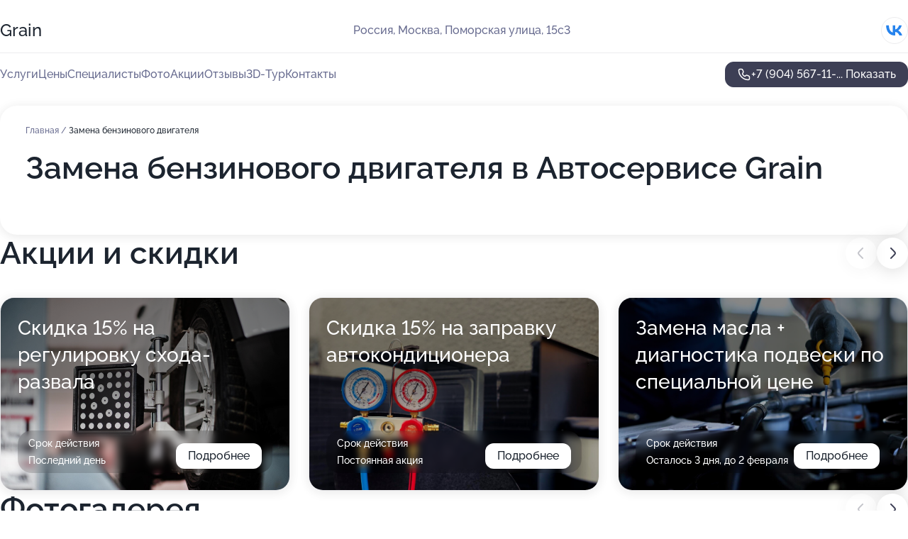

--- FILE ---
content_type: text/html; charset=utf-8
request_url: https://grain-auto.ru/service/zamena_benzinovogo_dvigatelya/
body_size: 21177
content:
<!DOCTYPE html>
<html lang="ru">
<head>
	<meta http-equiv="Content-Type" content="text/html; charset=utf-8">
	<meta name="viewport" content="width=device-width,maximum-scale=1,initial-scale=1,user-scalable=0">
	<meta name="format-detection" content="telephone=no">
	<meta name="theme-color" content="#3D3F55">
	<meta name="description" content="Информация о&#160;Автосервисе Grain на&#160;метро Отрадное">
	<link rel="icon" type="image/png" href="/favicon.png">

	<title>Автосервис Grain на&#160;метро Отрадное (на&#160;Поморской улице, на&#160;метро Отрадное)</title>

	<link nonce="CuktM2Zp2QjjBTuVyMBGsJtA" href="//grain-auto.ru/build/lego2/lego2.css?v=bE2ZXU/+kbY" rel="stylesheet" >

		<script type="application/ld+json">{"@context":"http:\/\/schema.org","@type":"AutomotiveBusiness","name":"\u0410\u0432\u0442\u043e\u0441\u0435\u0440\u0432\u0438\u0441 Grain","address":{"@type":"PostalAddress","streetAddress":"\u041f\u043e\u043c\u043e\u0440\u0441\u043a\u0430\u044f \u0443\u043b\u0438\u0446\u0430, 15\u04413","addressLocality":"\u041c\u043e\u0441\u043a\u0432\u0430"},"url":"https:\/\/grain-auto.ru\/","contactPoint":{"@type":"ContactPoint","telephone":"+7\u00a0(904)\u00a0567-11-37","contactType":"customer service","areaServed":"RU","availableLanguage":"Russian"},"sameAs":["https:\/\/vk.com\/auto_grain"],"image":"https:\/\/p0.zoon.ru\/preview\/6T1nWv0qMY5hK0bqaj2p7w\/2400x1500x85\/1\/2\/7\/original_60bc4a56c50d431b1e32de6f_65251b35774954.47909564.jpg","aggregateRating":{"@type":"AggregateRating","ratingValue":4.8,"worstRating":1,"bestRating":5,"reviewCount":66}}</script>
		<script nonce="CuktM2Zp2QjjBTuVyMBGsJtA">
		window.js_base = '/js.php';
	</script>

	</head>
<body >
	 <header id="header" class="header" data-organization-id="60bc4a56c50d431b1e32de6f">
	<div class="wrapper">
		<div class="header-container" data-uitest="lego-header-block">
			<div class="header-menu-activator" data-target="header-menu-activator">
				<span class="header-menu-activator__icon"></span>
			</div>

			<div class="header-title">
				<a href="/">					Grain
				</a>			</div>
			<div class="header-address text-3 text-secondary">Россия, Москва, Поморская улица, 15с3</div>

						<div class="header-socials flex gap-8 icon icon--36" data-target="header-socials">
									<!--noindex-->
					<a href="https://vk.com/auto_grain" data-category="vk_group" rel="nofollow" target="_blank">
						<svg class="svg-icons-vk_group" ><use xlink:href="/build/lego2/icons.svg?v=ovfQC_GD36M#vk_group"></use></svg>
					</a>
					<!--/noindex-->
							</div>
					</div>

		<nav class="nav" data-target="header-nav" data-uitest="lego-navigation-block">
			<ul>
									<li data-target="header-services">
						<svg class="svg-icons-services" ><use xlink:href="/build/lego2/icons.svg?v=ovfQC_GD36M#services"></use></svg>
						<a data-target="header-nav-link" href="https://grain-auto.ru/services/" data-za="{&quot;ev_label&quot;:&quot;all_service&quot;}">Услуги</a>
					</li>
									<li data-target="header-prices">
						<svg class="svg-icons-prices" ><use xlink:href="/build/lego2/icons.svg?v=ovfQC_GD36M#prices"></use></svg>
						<a data-target="header-nav-link" href="https://grain-auto.ru/price/" data-za="{&quot;ev_label&quot;:&quot;price&quot;}">Цены</a>
					</li>
									<li data-target="header-specialists">
						<svg class="svg-icons-specialists" ><use xlink:href="/build/lego2/icons.svg?v=ovfQC_GD36M#specialists"></use></svg>
						<a data-target="header-nav-link" href="https://grain-auto.ru/#specialists" data-za="{&quot;ev_label&quot;:&quot;org_prof&quot;}">Специалисты</a>
					</li>
									<li data-target="header-photo">
						<svg class="svg-icons-photo" ><use xlink:href="/build/lego2/icons.svg?v=ovfQC_GD36M#photo"></use></svg>
						<a data-target="header-nav-link" href="https://grain-auto.ru/#photos" data-za="{&quot;ev_label&quot;:&quot;photos&quot;}">Фото</a>
					</li>
									<li data-target="header-offers">
						<svg class="svg-icons-offers" ><use xlink:href="/build/lego2/icons.svg?v=ovfQC_GD36M#offers"></use></svg>
						<a data-target="header-nav-link" href="https://grain-auto.ru/#offers" data-za="{&quot;ev_label&quot;:&quot;offer&quot;}">Акции</a>
					</li>
									<li data-target="header-reviews">
						<svg class="svg-icons-reviews" ><use xlink:href="/build/lego2/icons.svg?v=ovfQC_GD36M#reviews"></use></svg>
						<a data-target="header-nav-link" href="https://grain-auto.ru/#reviews" data-za="{&quot;ev_label&quot;:&quot;reviews&quot;}">Отзывы</a>
					</li>
									<li data-target="header-tour3d">
						<svg class="svg-icons-tour3d" ><use xlink:href="/build/lego2/icons.svg?v=ovfQC_GD36M#tour3d"></use></svg>
						<a data-target="header-nav-link" href="https://grain-auto.ru/#tour3d" data-za="{&quot;ev_label&quot;:&quot;tour3d&quot;}">3D-Тур</a>
					</li>
									<li data-target="header-contacts">
						<svg class="svg-icons-contacts" ><use xlink:href="/build/lego2/icons.svg?v=ovfQC_GD36M#contacts"></use></svg>
						<a data-target="header-nav-link" href="https://grain-auto.ru/#contacts" data-za="{&quot;ev_label&quot;:&quot;contacts&quot;}">Контакты</a>
					</li>
							</ul>

			<div class="header-controls">
				<div class="header-controls__wrapper">
					<a
	href="tel:+79045671137"
	class="phone-button button button--primary button--36 icon--20"
	data-phone="+7 (904) 567-11-37"
	data-za="{&quot;ev_sourceType&quot;:&quot;&quot;,&quot;ev_sourceId&quot;:&quot;60bc4a56c50d431b1e32de6f.2148&quot;,&quot;object_type&quot;:&quot;organization&quot;,&quot;object_id&quot;:&quot;60bc4a56c50d431b1e32de6f.2148&quot;,&quot;ev_label&quot;:&quot;premium&quot;,&quot;ev_category&quot;:&quot;phone_o_l&quot;}">
	<svg class="svg-icons-phone" ><use xlink:href="/build/lego2/icons.svg?v=ovfQC_GD36M#phone"></use></svg>
			<div data-target="show-phone-number">
			+7 (904) 567-11-...
			<span data-target="phone-button-show">Показать</span>
		</div>
	</a>


									</div>

							</div>

			<div class="header-nav-address">
									<div class="header-block flex gap-12 icon icon--36" data-target="header-socials">
													<!--noindex-->
							<a href="https://vk.com/auto_grain" data-category="vk_group" rel="nofollow" target="_blank">
								<svg class="svg-icons-vk_group" ><use xlink:href="/build/lego2/icons.svg?v=ovfQC_GD36M#vk_group"></use></svg>
							</a>
							<!--/noindex-->
											</div>
				
				<div class="header-block text-3 text-center text-secondary">Россия, Москва, Поморская улица, 15с3</div>
			</div>
		</nav>
	</div>
</header>
<div class="header-placeholder"></div>

<div class="contacts-panel" id="contacts-panel">
	

	<div class="contacts-panel-wrapper">
								<a href="tel:+79045671137" class="contacts-panel-icon" data-phone="+7 (904) 567-11-37" data-za="{&quot;ev_sourceType&quot;:&quot;nav_panel&quot;,&quot;ev_sourceId&quot;:&quot;60bc4a56c50d431b1e32de6f.2148&quot;,&quot;object_type&quot;:&quot;organization&quot;,&quot;object_id&quot;:&quot;60bc4a56c50d431b1e32de6f.2148&quot;,&quot;ev_label&quot;:&quot;premium&quot;,&quot;ev_category&quot;:&quot;phone_o_l&quot;}">
				<svg class="svg-icons-phone_filled" ><use xlink:href="/build/lego2/icons.svg?v=ovfQC_GD36M#phone_filled"></use></svg>
			</a>
						</div>
</div>

<script nonce="CuktM2Zp2QjjBTuVyMBGsJtA" type="module">
	import { initContactsPanel } from '//grain-auto.ru/build/lego2/lego2.js?v=q3BPK5dzBCA';

	initContactsPanel(document.getElementById('contacts-panel'));
</script>


<script nonce="CuktM2Zp2QjjBTuVyMBGsJtA" type="module">
	import { initHeader } from '//grain-auto.ru/build/lego2/lego2.js?v=q3BPK5dzBCA';

	initHeader(document.getElementById('header'));
</script>
 	<main class="main-container">
		<div class="wrapper section-wrapper">
			<div class="service-description__wrapper">
	<section class="service-description section-block">
		<div class="page-breadcrumbs">
			<div class="breadcrumbs">
			<span>
							<a href="https://grain-auto.ru/">
					Главная
				</a>
						/		</span>
			<span class="active">
							Замена бензинового двигателя
								</span>
	</div>

		</div>
					<script nonce="CuktM2Zp2QjjBTuVyMBGsJtA" type="application/ld+json">{"@context":"http:\/\/schema.org","@type":"BreadcrumbList","itemListElement":[{"@type":"ListItem","position":1,"item":{"name":"\u0413\u043b\u0430\u0432\u043d\u0430\u044f","@id":"https:\/\/grain-auto.ru\/"}}]}</script>
		
		<div class="service-description-title">
			<h1 class="page-title">Замена бензинового двигателя в Автосервисе Grain</h1>
			<div class="service-description-title__price">
							</div>
		</div>

		<div class="service-description__text collapse collapse--text-3">
			<div class="collapse__overflow">
				<div class="collapse__text"><p> </p></div>
			</div>
		</div>
	</section>

	</div>
<section class="offers" id="offers" data-uitest="lego-offers-block">
	<div class="section-block__title flex flex--sb">
		<h2 class="text-h2">
			Акции и скидки
		</h2>

		<div class="slider__navigation" data-target="slider-navigation">
			<button class="slider__control prev" data-target="slider-prev">
				<svg class="svg-icons-arrow" ><use xlink:href="/build/lego2/icons.svg?v=ovfQC_GD36M#arrow"></use></svg>
			</button>
			<button class="slider__control next" data-target="slider-next">
				<svg class="svg-icons-arrow" ><use xlink:href="/build/lego2/icons.svg?v=ovfQC_GD36M#arrow"></use></svg>
			</button>
		</div>
	</div>

	<div class="offers__list" data-target="slider-container">
		<div class="offers__slider swiper-wrapper">
							<div data-offer-id="689f1980b171c739db036080" data-sid="689f1980b171c739db036080.04eb" class="offers-item swiper-slide text-white">
					<img
						class="offers-item__image"
						src="https://p1.zoon.ru/4/c/689f1980b171c739db036080_689f19fcf2c8a9.31978675.jpg"
						loading="lazy"
						alt="">
					<div class="offers-item__container">
						<div class="offers-item__name text-5">Скидка 15% на регулировку схода-развала</div>
						<div class="offers-item__bottom">
							<div>
								<div>
									Срок действия
								</div>
								<div>Последний день</div>
							</div>
							<button class="button offers-item__button button--36">Подробнее</button>
						</div>
					</div>
				</div>
							<div data-offer-id="689b7dbcf7867f1c200796ad" data-sid="689b7dbcf7867f1c200796ad.eebb" class="offers-item swiper-slide text-white">
					<img
						class="offers-item__image"
						src="https://p0.zoon.ru/2/3/689b7c5b887fc43a11009956_689b7daf176778.51117855.jpg"
						loading="lazy"
						alt="">
					<div class="offers-item__container">
						<div class="offers-item__name text-5">Скидка 15% на заправку автокондиционера</div>
						<div class="offers-item__bottom">
							<div>
								<div>
									Срок действия
								</div>
								<div>Постоянная акция</div>
							</div>
							<button class="button offers-item__button button--36">Подробнее</button>
						</div>
					</div>
				</div>
							<div data-offer-id="62b5baec74baa674850e940b" data-sid="62b5baec74baa674850e940b.874c" class="offers-item swiper-slide text-white">
					<img
						class="offers-item__image"
						src="https://p2.zoon.ru/f/b/62b5baec74baa674850e940b_689b7c9a53d488.31032727.jpg"
						loading="lazy"
						alt="">
					<div class="offers-item__container">
						<div class="offers-item__name text-5">Замена масла + диагностика подвески по специальной цене</div>
						<div class="offers-item__bottom">
							<div>
								<div>
									Срок действия
								</div>
								<div>Осталось 3 дня, до 2 февраля</div>
							</div>
							<button class="button offers-item__button button--36">Подробнее</button>
						</div>
					</div>
				</div>
							<div data-offer-id="62b5bc04d841d925510a0899" data-sid="62b5bc04d841d925510a0899.46ba" class="offers-item swiper-slide text-white">
					<img
						class="offers-item__image"
						src="https://p2.zoon.ru/f/3/62b5bc04d841d925510a0899_62b5c1c4e62a80.95529997.jpg"
						loading="lazy"
						alt="">
					<div class="offers-item__container">
						<div class="offers-item__name text-5">Именинникам 10% скидка на все работы</div>
						<div class="offers-item__bottom">
							<div>
								<div>
									Срок действия
								</div>
								<div>Осталось 3 дня, до 2 февраля</div>
							</div>
							<button class="button offers-item__button button--36">Подробнее</button>
						</div>
					</div>
				</div>
							<div data-offer-id="638df0cff0b58689d0001c80" data-sid="638df0cff0b58689d0001c80.9013" class="offers-item swiper-slide text-white">
					<img
						class="offers-item__image"
						src="https://p1.zoon.ru/7/0/638df0cff0b58689d0001c80_638df5ec8cea80.70372958.jpg"
						loading="lazy"
						alt="">
					<div class="offers-item__container">
						<div class="offers-item__name text-5">Выявление течи в системе охлаждения спец прибором</div>
						<div class="offers-item__bottom">
							<div>
								<div>
									Срок действия
								</div>
								<div>Осталось 2 дня, до 1 февраля</div>
							</div>
							<button class="button offers-item__button button--36">Подробнее</button>
						</div>
					</div>
				</div>
							<div data-offer-id="6523fd5a627e2bb2aa0a0568" data-sid="6523fd5a627e2bb2aa0a0568.839a" class="offers-item swiper-slide text-white">
					<img
						class="offers-item__image"
						src="https://p1.zoon.ru/b/8/6523fd5a627e2bb2aa0a0568_6523ff9b212a73.23368815.jpg"
						loading="lazy"
						alt="">
					<div class="offers-item__container">
						<div class="offers-item__name text-5">Приведи друга и получи скидку 200 руб</div>
						<div class="offers-item__bottom">
							<div>
								<div>
									Срок действия
								</div>
								<div>Последний день</div>
							</div>
							<button class="button offers-item__button button--36">Подробнее</button>
						</div>
					</div>
				</div>
											</div>

		<div class="slider__pagination" data-target="slider-pagination"></div>
	</div>
</section>
<script nonce="CuktM2Zp2QjjBTuVyMBGsJtA" type="module">
	import { initOffers } from '//grain-auto.ru/build/lego2/lego2.js?v=q3BPK5dzBCA';

	const node = document.getElementById('offers');

	initOffers(node, { organizationId: '60bc4a56c50d431b1e32de6f' });
</script>
<section class="photo-section" id="photos" data-uitest="lego-gallery-block">
	<div class="section-block__title flex flex--sb">
		<h2 class="text-h2">Фотогалерея</h2>

					<div class="slider__navigation" data-target="slider-navigation">
				<button class="slider__control prev" data-target="slider-prev">
					<svg class="svg-icons-arrow" ><use xlink:href="/build/lego2/icons.svg?v=ovfQC_GD36M#arrow"></use></svg>
				</button>
				<button class="slider__control next" data-target="slider-next">
					<svg class="svg-icons-arrow" ><use xlink:href="/build/lego2/icons.svg?v=ovfQC_GD36M#arrow"></use></svg>
				</button>
			</div>
			</div>

	<div class="section-block__slider" data-target="slider-container" data-total="10" data-owner-type="organization" data-owner-id="60bc4a56c50d431b1e32de6f">
		<div class="photo-section__slider swiper-wrapper">
						<div class="photo-section__slide swiper-slide" data-id="65251b35931e77e7ad052411" data-target="photo-slide-item" data-index="0">
				<img src="https://p0.zoon.ru/preview/ZBGcJfqNjHHXUGKWoCvXcg/800x800x85/1/2/7/original_60bc4a56c50d431b1e32de6f_65251b35774954.47909564.jpg" loading="lazy" alt="">
			</div>
						<div class="photo-section__slide swiper-slide" data-id="65251bcf068131858104eac7" data-target="photo-slide-item" data-index="1">
				<img src="https://p1.zoon.ru/preview/jMQ8VsAWK1tvAWbcUcf8OA/1067x800x85/1/0/0/original_60bc4a56c50d431b1e32de6f_65251bcf28de86.75853928.jpg" loading="lazy" alt="">
			</div>
						<div class="photo-section__slide swiper-slide" data-id="653f79c4cafb69661c003600" data-target="photo-slide-item" data-index="2">
				<img src="https://p1.zoon.ru/preview/iXrhrF4xOXyrIoSiEhnYmw/800x800x85/1/1/6/original_60bc4a56c50d431b1e32de6f_653f79c4ac1a10.34525141.jpg" loading="lazy" alt="">
			</div>
						<div class="photo-section__slide swiper-slide" data-id="65251b0c897d45a3ff04dd75" data-target="photo-slide-item" data-index="3">
				<img src="https://p2.zoon.ru/preview/mMK8xwJUrGvaadi3OwoE9Q/800x800x85/1/b/9/original_60bc4a56c50d431b1e32de6f_65251b0c68fd26.91146788.jpg" loading="lazy" alt="">
			</div>
						<div class="photo-section__slide swiper-slide" data-id="65251b0bcd881deb40030009" data-target="photo-slide-item" data-index="4">
				<img src="https://p0.zoon.ru/preview/SFUW8S7kpvt0Pi9tsxVD4A/1280x720x85/1/9/d/original_60bc4a56c50d431b1e32de6f_65251b0b98b5d8.37768684.jpg" loading="lazy" alt="">
			</div>
						<div class="photo-section__slide swiper-slide" data-id="65251be21e538826920b4c75" data-target="photo-slide-item" data-index="5">
				<img src="https://p0.zoon.ru/preview/KzzxUa0UPQlVnRfd19OYhg/800x800x85/1/d/b/original_60bc4a56c50d431b1e32de6f_65251be28de6e3.51866006.jpg" loading="lazy" alt="">
			</div>
						<div class="photo-section__slide swiper-slide" data-id="65251b91ccd02c27920e7e63" data-target="photo-slide-item" data-index="6">
				<img src="https://p1.zoon.ru/preview/S3B-V21nhCF08OM8w3iiVA/1280x670x85/1/c/e/original_60bc4a56c50d431b1e32de6f_65251b9136c409.22287666.jpg" loading="lazy" alt="">
			</div>
						<div class="photo-section__slide swiper-slide" data-id="65263ac58b4392728507e64c" data-target="photo-slide-item" data-index="7">
				<img src="https://p0.zoon.ru/preview/dpBAqnSiYSGwz6G-_5irDg/800x800x85/1/8/6/original_60bc4a56c50d431b1e32de6f_65263ac56df7a7.71863228.jpg" loading="lazy" alt="">
			</div>
						<div class="photo-section__slide swiper-slide" data-id="6799f70223c56831330e3639" data-target="photo-slide-item" data-index="8">
				<img src="https://p0.zoon.ru/preview/JNg4cm9mW42Cac5N5yvAtQ/593x800x85/1/f/6/original_60bc4a56c50d431b1e32de6f_6799f702788217.84880406.jpg" loading="lazy" alt="">
			</div>
						<div class="photo-section__slide swiper-slide" data-id="67d412d4823c4065610b25c8" data-target="photo-slide-item" data-index="9">
				<img src="https://p1.zoon.ru/preview/ke15RNp6HdKaGvUyuDwS8w/600x800x85/1/b/5/original_60bc4a56c50d431b1e32de6f_67d412d3ea0596.86623865.jpg" loading="lazy" alt="">
			</div>
					</div>
	</div>

	<div class="slider__pagination" data-target="slider-pagination"></div>
</section>

<script nonce="CuktM2Zp2QjjBTuVyMBGsJtA" type="module">
	import { initPhotos } from '//grain-auto.ru/build/lego2/lego2.js?v=q3BPK5dzBCA';

	const node = document.getElementById('photos');
	initPhotos(node);
</script>
<section class="reviews-section section-block" id="reviews" data-uitest="lego-reviews-block">
	<div class="section-block__title flex flex--sb">
		<h2 class="text-h2">
			Отзывы
		</h2>

				<div class="slider__navigation" data-target="slider-navigation">
			<button class="slider__control prev" data-target="slider-prev">
				<svg class="svg-icons-arrow" ><use xlink:href="/build/lego2/icons.svg?v=ovfQC_GD36M#arrow"></use></svg>
			</button>
			<button class="slider__control next" data-target="slider-next">
				<svg class="svg-icons-arrow" ><use xlink:href="/build/lego2/icons.svg?v=ovfQC_GD36M#arrow"></use></svg>
			</button>
		</div>
			</div>

	<div class="reviews-section__list" data-target="slider-container">
		<div class="reviews-section__slider swiper-wrapper" data-target="review-section-slides">
							<div
	class="reviews-section-item swiper-slide "
	data-id="67a2783159aa1b93670369ea"
	data-owner-id="60bc4a56c50d431b1e32de6f"
	data-target="review">
	<div  class="flex flex--center-y gap-12">
		<div class="reviews-section-item__avatar">
										<svg class="svg-icons-user" ><use xlink:href="/build/lego2/icons.svg?v=ovfQC_GD36M#user"></use></svg>
					</div>
		<div class="reviews-section-item__head">
			<div class="reviews-section-item__head-top flex flex--center-y gap-16">
				<div class="flex flex--center-y gap-8">
										<div class="stars stars--16" style="--rating: 5">
						<div class="stars__rating">
							<div class="stars stars--filled"></div>
						</div>
					</div>
					<div class="reviews-section-item__mark text-3">
						5,0
					</div>
				</div>
											</div>

			<div class="reviews-section-item__name text-3 fade">
				Екатерина
			</div>
		</div>
	</div>
					<div class="reviews-section-item__descr collapse collapse--text-2 mt-8">
			<div class="collapse__overflow">
				<div class="collapse__text">
					Хочу выразить огромную благодарность всем сотрудникам автосервиса за профессионализм, честность и прозрачность (нет скрытых платежей или навязывания дополнительных услуг)!                                                                       
Качество обслуживания на высоком уровне! Вежливый, отзывчивый и внимательный персонал, готовый помочь и ответить на все вопросы. К каждому клиенту индивидуальный подход.
Вы лучшие!
				</div>
			</div>
		</div>
			<div class="reviews-section-item__date text-2 text-secondary mt-8">
		4 февраля 2025 Отзыв взят с сайта Zoon.ru
	</div>
</div>

							<div
	class="reviews-section-item swiper-slide "
	data-id="6784c2be5629f3c17e01cead"
	data-owner-id="60bc4a56c50d431b1e32de6f"
	data-target="review">
	<div  class="flex flex--center-y gap-12">
		<div class="reviews-section-item__avatar">
										<svg class="svg-icons-user" ><use xlink:href="/build/lego2/icons.svg?v=ovfQC_GD36M#user"></use></svg>
					</div>
		<div class="reviews-section-item__head">
			<div class="reviews-section-item__head-top flex flex--center-y gap-16">
				<div class="flex flex--center-y gap-8">
										<div class="stars stars--16" style="--rating: 5">
						<div class="stars__rating">
							<div class="stars stars--filled"></div>
						</div>
					</div>
					<div class="reviews-section-item__mark text-3">
						5,0
					</div>
				</div>
											</div>

			<div class="reviews-section-item__name text-3 fade">
				Егор Кучин
			</div>
		</div>
	</div>
					<div class="reviews-section-item__descr collapse collapse--text-2 mt-8">
			<div class="collapse__overflow">
				<div class="collapse__text">
																										<div>
							<span class="reviews-section-item__text-title">Комментарий:</span>
							отличный шиномонтаж, в начале и конце сезона приезжаю рано утром, все делают моментом, не успеваешь глазом моргнуть. Классные толковые ребята, всегда помогут, кое-где подскажут.
						</div>
									</div>
			</div>
		</div>
			<div class="reviews-section-item__date text-2 text-secondary mt-8">
		13 января 2025 Отзыв взят с сайта Zoon.ru
	</div>
</div>

							<div
	class="reviews-section-item swiper-slide "
	data-id="66bb311618730f70b70d703f"
	data-owner-id="60bc4a56c50d431b1e32de6f"
	data-target="review">
	<div  class="flex flex--center-y gap-12">
		<div class="reviews-section-item__avatar">
										<svg class="svg-icons-user" ><use xlink:href="/build/lego2/icons.svg?v=ovfQC_GD36M#user"></use></svg>
					</div>
		<div class="reviews-section-item__head">
			<div class="reviews-section-item__head-top flex flex--center-y gap-16">
				<div class="flex flex--center-y gap-8">
										<div class="stars stars--16" style="--rating: 5">
						<div class="stars__rating">
							<div class="stars stars--filled"></div>
						</div>
					</div>
					<div class="reviews-section-item__mark text-3">
						5,0
					</div>
				</div>
											</div>

			<div class="reviews-section-item__name text-3 fade">
				Александр
			</div>
		</div>
	</div>
					<div class="reviews-section-item__descr collapse collapse--text-2 mt-8">
			<div class="collapse__overflow">
				<div class="collapse__text">
					Сотрудники автосервиса в один день оказали мне две услуги, все было нормально, поэтому я еще приеду. Мне понравился профессиональный мастер, он выставил развал-схождение моей машины и все сделал без лишней воды. Другой специалист очень быстро заправил и проверил кондиционер в автомобиле. Могу сказать, что качество услуг даже преобладает над ценой!
				</div>
			</div>
		</div>
			<div class="reviews-section-item__date text-2 text-secondary mt-8">
		13 августа 2024 Отзыв взят с сайта Zoon.ru
	</div>
</div>

							<div
	class="reviews-section-item swiper-slide "
	data-id="66b4c3c52d8cceb36b04bfe4"
	data-owner-id="60bc4a56c50d431b1e32de6f"
	data-target="review">
	<div  class="flex flex--center-y gap-12">
		<div class="reviews-section-item__avatar">
										<svg class="svg-icons-user" ><use xlink:href="/build/lego2/icons.svg?v=ovfQC_GD36M#user"></use></svg>
					</div>
		<div class="reviews-section-item__head">
			<div class="reviews-section-item__head-top flex flex--center-y gap-16">
				<div class="flex flex--center-y gap-8">
										<div class="stars stars--16" style="--rating: 5">
						<div class="stars__rating">
							<div class="stars stars--filled"></div>
						</div>
					</div>
					<div class="reviews-section-item__mark text-3">
						5,0
					</div>
				</div>
											</div>

			<div class="reviews-section-item__name text-3 fade">
				Пискарев Юрий Александрович
			</div>
		</div>
	</div>
					<div class="reviews-section-item__descr collapse collapse--text-2 mt-8">
			<div class="collapse__overflow">
				<div class="collapse__text">
					Атмосфера в сервисе какая-то такая, будто своя, и этого не передать словами. Коллектив сам по себе очень добрый и дружелюбный, а я приезжаю к ним как к родным. Они быстренько и четенько выполняют работу, в отличие от других специалистов, которые делают - лишь бы сделать и забыть. Мне понравилось, как качественно мастера поменяли косточку амортизаторов, потратив на все примерно час. Кажется, что теперь постоянно буду ездить в данный центр, так как он лучший среди тех, где я был.
				</div>
			</div>
		</div>
			<div class="reviews-section-item__date text-2 text-secondary mt-8">
		8 августа 2024 Отзыв взят с сайта Zoon.ru
	</div>
</div>

							<div
	class="reviews-section-item swiper-slide "
	data-id="66b48a5121ccf16afd026393"
	data-owner-id="60bc4a56c50d431b1e32de6f"
	data-target="review">
	<div  class="flex flex--center-y gap-12">
		<div class="reviews-section-item__avatar">
										<svg class="svg-icons-user" ><use xlink:href="/build/lego2/icons.svg?v=ovfQC_GD36M#user"></use></svg>
					</div>
		<div class="reviews-section-item__head">
			<div class="reviews-section-item__head-top flex flex--center-y gap-16">
				<div class="flex flex--center-y gap-8">
										<div class="stars stars--16" style="--rating: 5">
						<div class="stars__rating">
							<div class="stars stars--filled"></div>
						</div>
					</div>
					<div class="reviews-section-item__mark text-3">
						5,0
					</div>
				</div>
											</div>

			<div class="reviews-section-item__name text-3 fade">
				Юрий
			</div>
		</div>
	</div>
					<div class="reviews-section-item__descr collapse collapse--text-2 mt-8">
			<div class="collapse__overflow">
				<div class="collapse__text">
					Все прошло быстро и качественно, приезжал на небольшие ремонтные работы, меня все устроило. В сервисе был впервые, выбрал его по территориальному расположению и по неплохим, основным отзывам, из которых большинство подтвердились, это на мой взгляд. Остался всем доволен, при необходимости буду обращаться и рекомендовать всем знакомым, которые находятся тоже в данном районе.
				</div>
			</div>
		</div>
			<div class="reviews-section-item__date text-2 text-secondary mt-8">
		8 августа 2024 Отзыв взят с сайта Zoon.ru
	</div>
</div>

							<div
	class="reviews-section-item swiper-slide "
	data-id="66b0b57eede90f273c08692c"
	data-owner-id="60bc4a56c50d431b1e32de6f"
	data-target="review">
	<div  class="flex flex--center-y gap-12">
		<div class="reviews-section-item__avatar">
										<svg class="svg-icons-user" ><use xlink:href="/build/lego2/icons.svg?v=ovfQC_GD36M#user"></use></svg>
					</div>
		<div class="reviews-section-item__head">
			<div class="reviews-section-item__head-top flex flex--center-y gap-16">
				<div class="flex flex--center-y gap-8">
										<div class="stars stars--16" style="--rating: 5">
						<div class="stars__rating">
							<div class="stars stars--filled"></div>
						</div>
					</div>
					<div class="reviews-section-item__mark text-3">
						5,0
					</div>
				</div>
											</div>

			<div class="reviews-section-item__name text-3 fade">
				Юрий
			</div>
		</div>
	</div>
					<div class="reviews-section-item__descr collapse collapse--text-2 mt-8">
			<div class="collapse__overflow">
				<div class="collapse__text">
					Влетел в бордюр, погнул рычаг на машине, в мое положение вошли, когда нужно было сделать всю работу по автомобилю. Мастера очень качественно и быстро справились, за час, поэтому все понравилось. Они отлично общались со мной, по-доброму, молодцы ребята. С автосервисом уже давно знаком, не один раз приходил.
				</div>
			</div>
		</div>
			<div class="reviews-section-item__date text-2 text-secondary mt-8">
		5 августа 2024 Отзыв взят с сайта Zoon.ru
	</div>
</div>

							<div
	class="reviews-section-item swiper-slide "
	data-id="66b07ae8fd0b9123ec090de9"
	data-owner-id="60bc4a56c50d431b1e32de6f"
	data-target="review">
	<div  class="flex flex--center-y gap-12">
		<div class="reviews-section-item__avatar">
										<svg class="svg-icons-user" ><use xlink:href="/build/lego2/icons.svg?v=ovfQC_GD36M#user"></use></svg>
					</div>
		<div class="reviews-section-item__head">
			<div class="reviews-section-item__head-top flex flex--center-y gap-16">
				<div class="flex flex--center-y gap-8">
										<div class="stars stars--16" style="--rating: 5">
						<div class="stars__rating">
							<div class="stars stars--filled"></div>
						</div>
					</div>
					<div class="reviews-section-item__mark text-3">
						5,0
					</div>
				</div>
											</div>

			<div class="reviews-section-item__name text-3 fade">
				Федоров Антон
			</div>
		</div>
	</div>
					<div class="reviews-section-item__descr collapse collapse--text-2 mt-8">
			<div class="collapse__overflow">
				<div class="collapse__text">
					Меня приняли, нашли время, проверили все, сделали очень оперативно, быстро. Делали проверку и заправку кондиционера, замену передних колодок. Получу запчасти, приеду в сервис еще.
				</div>
			</div>
		</div>
			<div class="reviews-section-item__date text-2 text-secondary mt-8">
		5 августа 2024 Отзыв взят с сайта Zoon.ru
	</div>
</div>

							<div
	class="reviews-section-item swiper-slide "
	data-id="66a20bebab479235c1018ef4"
	data-owner-id="60bc4a56c50d431b1e32de6f"
	data-target="review">
	<div  class="flex flex--center-y gap-12">
		<div class="reviews-section-item__avatar">
										<svg class="svg-icons-user" ><use xlink:href="/build/lego2/icons.svg?v=ovfQC_GD36M#user"></use></svg>
					</div>
		<div class="reviews-section-item__head">
			<div class="reviews-section-item__head-top flex flex--center-y gap-16">
				<div class="flex flex--center-y gap-8">
										<div class="stars stars--16" style="--rating: 5">
						<div class="stars__rating">
							<div class="stars stars--filled"></div>
						</div>
					</div>
					<div class="reviews-section-item__mark text-3">
						5,0
					</div>
				</div>
											</div>

			<div class="reviews-section-item__name text-3 fade">
				Владимир
			</div>
		</div>
	</div>
					<div class="reviews-section-item__descr collapse collapse--text-2 mt-8">
			<div class="collapse__overflow">
				<div class="collapse__text">
					В сервис приезжал на шиномонтаж, так как случился прокол колеса. Ребята молодцы, все быстренько сделали, с работой справились в течение 10 минут, все внимательно осмотрели и даже не снимали колесо, все нормально отремонтировали. Специалисты отлично со мной побеседовали, мы все обсудили. Обратился в данный сервис, потому что он рядышком с работой, буквально в трехсот метрах.
				</div>
			</div>
		</div>
			<div class="reviews-section-item__date text-2 text-secondary mt-8">
		25 июля 2024 Отзыв взят с сайта Zoon.ru
	</div>
</div>

							<div
	class="reviews-section-item swiper-slide "
	data-id="66a014053658ef0fa405afe4"
	data-owner-id="60bc4a56c50d431b1e32de6f"
	data-target="review">
	<div  class="flex flex--center-y gap-12">
		<div class="reviews-section-item__avatar">
										<svg class="svg-icons-user" ><use xlink:href="/build/lego2/icons.svg?v=ovfQC_GD36M#user"></use></svg>
					</div>
		<div class="reviews-section-item__head">
			<div class="reviews-section-item__head-top flex flex--center-y gap-16">
				<div class="flex flex--center-y gap-8">
										<div class="stars stars--16" style="--rating: 5">
						<div class="stars__rating">
							<div class="stars stars--filled"></div>
						</div>
					</div>
					<div class="reviews-section-item__mark text-3">
						5,0
					</div>
				</div>
											</div>

			<div class="reviews-section-item__name text-3 fade">
				Дмитрий
			</div>
		</div>
	</div>
					<div class="reviews-section-item__descr collapse collapse--text-2 mt-8">
			<div class="collapse__overflow">
				<div class="collapse__text">
					Хорошее отношение людей и отличный качественный ремонт - все устроило! Сотрудники внимательно слушают, дают рекомендации и советы по тому, что можно и как лучше сделать. Доволен и приемщиком, и мастерами. Ребята говорят, чего не стоит ставить, берут для меня нормальные детали и устанавливают их, о чем я потом не жалею. Они заменили бензонасос, который функционирует уже третий год.
				</div>
			</div>
		</div>
			<div class="reviews-section-item__date text-2 text-secondary mt-8">
		23 июля 2024 Отзыв взят с сайта Zoon.ru
	</div>
</div>

							<div
	class="reviews-section-item swiper-slide "
	data-id="6696e79524c240d6650f0c8c"
	data-owner-id="60bc4a56c50d431b1e32de6f"
	data-target="review">
	<div  class="flex flex--center-y gap-12">
		<div class="reviews-section-item__avatar">
										<svg class="svg-icons-user" ><use xlink:href="/build/lego2/icons.svg?v=ovfQC_GD36M#user"></use></svg>
					</div>
		<div class="reviews-section-item__head">
			<div class="reviews-section-item__head-top flex flex--center-y gap-16">
				<div class="flex flex--center-y gap-8">
										<div class="stars stars--16" style="--rating: 5">
						<div class="stars__rating">
							<div class="stars stars--filled"></div>
						</div>
					</div>
					<div class="reviews-section-item__mark text-3">
						5,0
					</div>
				</div>
											</div>

			<div class="reviews-section-item__name text-3 fade">
				Дмитрий
			</div>
		</div>
	</div>
					<div class="reviews-section-item__descr collapse collapse--text-2 mt-8">
			<div class="collapse__overflow">
				<div class="collapse__text">
					Профессиональные, высококвалифицированные сотрудники, открыто общались, все рассказали, показали. Устроила скорость ремонта, по цене как было договорено, так и осталось. В моем автомобиле провели замену сцепления за 4-5 часов.
				</div>
			</div>
		</div>
			<div class="reviews-section-item__date text-2 text-secondary mt-8">
		17 июля 2024 Отзыв взят с сайта Zoon.ru
	</div>
</div>

							<div
	class="reviews-section-item swiper-slide "
	data-id="6695d0ae756abf3773064d79"
	data-owner-id="60bc4a56c50d431b1e32de6f"
	data-target="review">
	<div  class="flex flex--center-y gap-12">
		<div class="reviews-section-item__avatar">
										<svg class="svg-icons-user" ><use xlink:href="/build/lego2/icons.svg?v=ovfQC_GD36M#user"></use></svg>
					</div>
		<div class="reviews-section-item__head">
			<div class="reviews-section-item__head-top flex flex--center-y gap-16">
				<div class="flex flex--center-y gap-8">
										<div class="stars stars--16" style="--rating: 5">
						<div class="stars__rating">
							<div class="stars stars--filled"></div>
						</div>
					</div>
					<div class="reviews-section-item__mark text-3">
						5,0
					</div>
				</div>
											</div>

			<div class="reviews-section-item__name text-3 fade">
				Наталья
			</div>
		</div>
	</div>
					<div class="reviews-section-item__descr collapse collapse--text-2 mt-8">
			<div class="collapse__overflow">
				<div class="collapse__text">
					Я всегда обслуживаюсь в сервисе, нравится отношение. В последний раз в моем автомобиле меняли сцепление. По времени все сделали как смогли. По качеству все выполнили нормально. Персонал проявляет себя профессионально, вежливо.
				</div>
			</div>
		</div>
			<div class="reviews-section-item__date text-2 text-secondary mt-8">
		16 июля 2024 Отзыв взят с сайта Zoon.ru
	</div>
</div>

							<div
	class="reviews-section-item swiper-slide "
	data-id="6695929cb12bcbc501076655"
	data-owner-id="60bc4a56c50d431b1e32de6f"
	data-target="review">
	<div  class="flex flex--center-y gap-12">
		<div class="reviews-section-item__avatar">
										<svg class="svg-icons-user" ><use xlink:href="/build/lego2/icons.svg?v=ovfQC_GD36M#user"></use></svg>
					</div>
		<div class="reviews-section-item__head">
			<div class="reviews-section-item__head-top flex flex--center-y gap-16">
				<div class="flex flex--center-y gap-8">
										<div class="stars stars--16" style="--rating: 5">
						<div class="stars__rating">
							<div class="stars stars--filled"></div>
						</div>
					</div>
					<div class="reviews-section-item__mark text-3">
						5,0
					</div>
				</div>
											</div>

			<div class="reviews-section-item__name text-3 fade">
				Алексей
			</div>
		</div>
	</div>
					<div class="reviews-section-item__descr collapse collapse--text-2 mt-8">
			<div class="collapse__overflow">
				<div class="collapse__text">
					Все хорошо! Качественное выполнение работы меня полностью устроило. Сотрудники устранили неисправность, заменили теплообменник, поэтому масло из моторного отсека больше не попадает в антифриз, охлаждающую жидкость. На эту сложную работу с учетом разбора двигателя ушло часа три-четыре. Изначально поломку обнаружили во время ТО. Молодцы!
				</div>
			</div>
		</div>
			<div class="reviews-section-item__date text-2 text-secondary mt-8">
		16 июля 2024 Отзыв взят с сайта Zoon.ru
	</div>
</div>

							<div
	class="reviews-section-item swiper-slide "
	data-id="669556cdfb88b57c9b020e07"
	data-owner-id="60bc4a56c50d431b1e32de6f"
	data-target="review">
	<div  class="flex flex--center-y gap-12">
		<div class="reviews-section-item__avatar">
										<svg class="svg-icons-user" ><use xlink:href="/build/lego2/icons.svg?v=ovfQC_GD36M#user"></use></svg>
					</div>
		<div class="reviews-section-item__head">
			<div class="reviews-section-item__head-top flex flex--center-y gap-16">
				<div class="flex flex--center-y gap-8">
										<div class="stars stars--16" style="--rating: 5">
						<div class="stars__rating">
							<div class="stars stars--filled"></div>
						</div>
					</div>
					<div class="reviews-section-item__mark text-3">
						5,0
					</div>
				</div>
											</div>

			<div class="reviews-section-item__name text-3 fade">
				Григорий
			</div>
		</div>
	</div>
					<div class="reviews-section-item__descr collapse collapse--text-2 mt-8">
			<div class="collapse__overflow">
				<div class="collapse__text">
					Коллектив ребят подбирают запчасти, помогают, все пунктуально по времени, соответствует договору, договорился в час, приехал, загнали машину. Делают быстро, четко, качественно, на высшем уровне! По стоимости на порядок дешевле. В автомобиле делали замену ходовой части, работы по двигателю, по кузову меняли запчасти. Пользуюсь услугами сервиса 1,5-2 года, он территориально  близко, во всех аспектах, что касается уровня цен, качества работы - мне абсолютно все подходит.
				</div>
			</div>
		</div>
			<div class="reviews-section-item__date text-2 text-secondary mt-8">
		15 июля 2024 Отзыв взят с сайта Zoon.ru
	</div>
</div>

							<div
	class="reviews-section-item swiper-slide "
	data-id="6690ffdbd10dea7149038404"
	data-owner-id="60bc4a56c50d431b1e32de6f"
	data-target="review">
	<div  class="flex flex--center-y gap-12">
		<div class="reviews-section-item__avatar">
										<svg class="svg-icons-user" ><use xlink:href="/build/lego2/icons.svg?v=ovfQC_GD36M#user"></use></svg>
					</div>
		<div class="reviews-section-item__head">
			<div class="reviews-section-item__head-top flex flex--center-y gap-16">
				<div class="flex flex--center-y gap-8">
										<div class="stars stars--16" style="--rating: 5">
						<div class="stars__rating">
							<div class="stars stars--filled"></div>
						</div>
					</div>
					<div class="reviews-section-item__mark text-3">
						5,0
					</div>
				</div>
											</div>

			<div class="reviews-section-item__name text-3 fade">
				Денис
			</div>
		</div>
	</div>
					<div class="reviews-section-item__descr collapse collapse--text-2 mt-8">
			<div class="collapse__overflow">
				<div class="collapse__text">
					Автосервис находится близко к моему дому и ехать не так далеко, еще нашел о &quot;Grain&quot; хорошие отзывы в интернете и решил в первый раз обратиться для сход-развала моего автомобиля. Меня все устроило, и профессионализм мастера и качество его работы. Он человек с ответственным подходом к делу, все выставил, вымерил, показал, подсказал и справился за полтора часа. После работы специалиста я сделал фотографии с диагностического монитора, там была видна вся необходимая информация.
				</div>
			</div>
		</div>
			<div class="reviews-section-item__date text-2 text-secondary mt-8">
		12 июля 2024 Отзыв взят с сайта Zoon.ru
	</div>
</div>

							<div
	class="reviews-section-item swiper-slide "
	data-id="668fee39d9d967592a054922"
	data-owner-id="60bc4a56c50d431b1e32de6f"
	data-target="review">
	<div  class="flex flex--center-y gap-12">
		<div class="reviews-section-item__avatar">
										<svg class="svg-icons-user" ><use xlink:href="/build/lego2/icons.svg?v=ovfQC_GD36M#user"></use></svg>
					</div>
		<div class="reviews-section-item__head">
			<div class="reviews-section-item__head-top flex flex--center-y gap-16">
				<div class="flex flex--center-y gap-8">
										<div class="stars stars--16" style="--rating: 5">
						<div class="stars__rating">
							<div class="stars stars--filled"></div>
						</div>
					</div>
					<div class="reviews-section-item__mark text-3">
						5,0
					</div>
				</div>
											</div>

			<div class="reviews-section-item__name text-3 fade">
				Роман
			</div>
		</div>
	</div>
					<div class="reviews-section-item__descr collapse collapse--text-2 mt-8">
			<div class="collapse__overflow">
				<div class="collapse__text">
					Приняли машину в ремонт в день обращения. В течении дня устранили неисправность, дали рекомендации. Все на высшем уровне. В следующий раз обязательно приеду на обслуживание.
				</div>
			</div>
		</div>
			<div class="reviews-section-item__date text-2 text-secondary mt-8">
		11 июля 2024 Отзыв взят с сайта Zoon.ru
	</div>
</div>

							<div
	class="reviews-section-item swiper-slide "
	data-id="668290ee18893f105e004884"
	data-owner-id="60bc4a56c50d431b1e32de6f"
	data-target="review">
	<div  class="flex flex--center-y gap-12">
		<div class="reviews-section-item__avatar">
										<svg class="svg-icons-user" ><use xlink:href="/build/lego2/icons.svg?v=ovfQC_GD36M#user"></use></svg>
					</div>
		<div class="reviews-section-item__head">
			<div class="reviews-section-item__head-top flex flex--center-y gap-16">
				<div class="flex flex--center-y gap-8">
										<div class="stars stars--16" style="--rating: 5">
						<div class="stars__rating">
							<div class="stars stars--filled"></div>
						</div>
					</div>
					<div class="reviews-section-item__mark text-3">
						5,0
					</div>
				</div>
											</div>

			<div class="reviews-section-item__name text-3 fade">
				Николай
			</div>
		</div>
	</div>
					<div class="reviews-section-item__descr collapse collapse--text-2 mt-8">
			<div class="collapse__overflow">
				<div class="collapse__text">
					Мне понравилось общение с клиентом, быстрота ответов на запросы и проведённая консультация, а также цены. Я обращался по поводу технического обслуживания, на всю работу ушёл примерно день или два, услуги оказали качественно.
				</div>
			</div>
		</div>
			<div class="reviews-section-item__date text-2 text-secondary mt-8">
		1 июля 2024 Отзыв взят с сайта Zoon.ru
	</div>
</div>

							<div
	class="reviews-section-item swiper-slide "
	data-id="667e0d77e579b7f0b30c872c"
	data-owner-id="60bc4a56c50d431b1e32de6f"
	data-target="review">
	<div  class="flex flex--center-y gap-12">
		<div class="reviews-section-item__avatar">
										<svg class="svg-icons-user" ><use xlink:href="/build/lego2/icons.svg?v=ovfQC_GD36M#user"></use></svg>
					</div>
		<div class="reviews-section-item__head">
			<div class="reviews-section-item__head-top flex flex--center-y gap-16">
				<div class="flex flex--center-y gap-8">
										<div class="stars stars--16" style="--rating: 5">
						<div class="stars__rating">
							<div class="stars stars--filled"></div>
						</div>
					</div>
					<div class="reviews-section-item__mark text-3">
						5,0
					</div>
				</div>
											</div>

			<div class="reviews-section-item__name text-3 fade">
				Евгений
			</div>
		</div>
	</div>
					<div class="reviews-section-item__descr collapse collapse--text-2 mt-8">
			<div class="collapse__overflow">
				<div class="collapse__text">
					В автосервисе качественно выполняют работу. В последнее посещение я обращался для ремонта вентиляции топливного бака с заменой детали, которую предоставил сервис. Работа заняла минут 30, не учитывая время заказа запчасти. В Grain я обращаюсь часто и для проведения ТО, и просто для необходимых работ. Могу отметить, что в сервисе не навязывают лишние услуги.
				</div>
			</div>
		</div>
			<div class="reviews-section-item__date text-2 text-secondary mt-8">
		28 июня 2024 Отзыв взят с сайта Zoon.ru
	</div>
</div>

							<div
	class="reviews-section-item swiper-slide "
	data-id="667dd1b3be248b5dfb0c9ba9"
	data-owner-id="60bc4a56c50d431b1e32de6f"
	data-target="review">
	<div  class="flex flex--center-y gap-12">
		<div class="reviews-section-item__avatar">
										<svg class="svg-icons-user" ><use xlink:href="/build/lego2/icons.svg?v=ovfQC_GD36M#user"></use></svg>
					</div>
		<div class="reviews-section-item__head">
			<div class="reviews-section-item__head-top flex flex--center-y gap-16">
				<div class="flex flex--center-y gap-8">
										<div class="stars stars--16" style="--rating: 5">
						<div class="stars__rating">
							<div class="stars stars--filled"></div>
						</div>
					</div>
					<div class="reviews-section-item__mark text-3">
						5,0
					</div>
				</div>
											</div>

			<div class="reviews-section-item__name text-3 fade">
				Алена
			</div>
		</div>
	</div>
					<div class="reviews-section-item__descr collapse collapse--text-2 mt-8">
			<div class="collapse__overflow">
				<div class="collapse__text">
					На мою оценку повлияло все! И сотрудники, и качество! Сотрудники шикарные, я у ребят уже не первый год обслуживаюсь, поэтому езжу только к ним и мои друзья теперь тоже. Доверяю автосервису, потому что уже все проверено и я довольна всем. Последний раз приезжала для замены тормозной жидкости, колодок и тормозных дисков. Мастера с работой справились очень быстро. Я сейчас не вспомню, потому что села поговорить по своим делам, тут меня уже позвали и я сама обалдела от скорости.
				</div>
			</div>
		</div>
			<div class="reviews-section-item__date text-2 text-secondary mt-8">
		27 июня 2024 Отзыв взят с сайта Zoon.ru
	</div>
</div>

							<div
	class="reviews-section-item swiper-slide "
	data-id="667d93976d50f7f5770f5479"
	data-owner-id="60bc4a56c50d431b1e32de6f"
	data-target="review">
	<div  class="flex flex--center-y gap-12">
		<div class="reviews-section-item__avatar">
										<svg class="svg-icons-user" ><use xlink:href="/build/lego2/icons.svg?v=ovfQC_GD36M#user"></use></svg>
					</div>
		<div class="reviews-section-item__head">
			<div class="reviews-section-item__head-top flex flex--center-y gap-16">
				<div class="flex flex--center-y gap-8">
										<div class="stars stars--16" style="--rating: 5">
						<div class="stars__rating">
							<div class="stars stars--filled"></div>
						</div>
					</div>
					<div class="reviews-section-item__mark text-3">
						5,0
					</div>
				</div>
											</div>

			<div class="reviews-section-item__name text-3 fade">
				Дмитрий
			</div>
		</div>
	</div>
					<div class="reviews-section-item__descr collapse collapse--text-2 mt-8">
			<div class="collapse__overflow">
				<div class="collapse__text">
					Всё просто отлично! В автосервисе мне делали замену масла и колодок. Мастера и приёмщик показали себя прекрасно, с работой справились очень оперативно, совсем не дорого и удобно!
				</div>
			</div>
		</div>
			<div class="reviews-section-item__date text-2 text-secondary mt-8">
		27 июня 2024 Отзыв взят с сайта Zoon.ru
	</div>
</div>

							<div
	class="reviews-section-item swiper-slide "
	data-id="667c75a7998cc4c021018b3c"
	data-owner-id="60bc4a56c50d431b1e32de6f"
	data-target="review">
	<div  class="flex flex--center-y gap-12">
		<div class="reviews-section-item__avatar">
										<svg class="svg-icons-user" ><use xlink:href="/build/lego2/icons.svg?v=ovfQC_GD36M#user"></use></svg>
					</div>
		<div class="reviews-section-item__head">
			<div class="reviews-section-item__head-top flex flex--center-y gap-16">
				<div class="flex flex--center-y gap-8">
										<div class="stars stars--16" style="--rating: 5">
						<div class="stars__rating">
							<div class="stars stars--filled"></div>
						</div>
					</div>
					<div class="reviews-section-item__mark text-3">
						5,0
					</div>
				</div>
											</div>

			<div class="reviews-section-item__name text-3 fade">
				Евгений
			</div>
		</div>
	</div>
					<div class="reviews-section-item__descr collapse collapse--text-2 mt-8">
			<div class="collapse__overflow">
				<div class="collapse__text">
					Ездил с женой на услугу шиномонтажа, всё прошло замечательно и хорошо. Работающие в сервисе ребята суперские и классные. Мастера дали мне очень важный совет по поводу эксплуатации автомобиля, это особенно мне понравилось. Механики со своей работой справились примерно минут за двадцать, оперативно. Сервис посещаю обычно для того, чтобы менять сезонную резину на разных машинах, всё всегда проходит успешно.
				</div>
			</div>
		</div>
			<div class="reviews-section-item__date text-2 text-secondary mt-8">
		26 июня 2024 Отзыв взят с сайта Zoon.ru
	</div>
</div>

							<div
	class="reviews-section-item swiper-slide "
	data-id="667a1fffbecb4b875d03f7b4"
	data-owner-id="60bc4a56c50d431b1e32de6f"
	data-target="review">
	<div  class="flex flex--center-y gap-12">
		<div class="reviews-section-item__avatar">
										<svg class="svg-icons-user" ><use xlink:href="/build/lego2/icons.svg?v=ovfQC_GD36M#user"></use></svg>
					</div>
		<div class="reviews-section-item__head">
			<div class="reviews-section-item__head-top flex flex--center-y gap-16">
				<div class="flex flex--center-y gap-8">
										<div class="stars stars--16" style="--rating: 5">
						<div class="stars__rating">
							<div class="stars stars--filled"></div>
						</div>
					</div>
					<div class="reviews-section-item__mark text-3">
						5,0
					</div>
				</div>
											</div>

			<div class="reviews-section-item__name text-3 fade">
				Анонимный пользователь
			</div>
		</div>
	</div>
					<div class="reviews-section-item__descr collapse collapse--text-2 mt-8">
			<div class="collapse__overflow">
				<div class="collapse__text">
					Все было хорошо сделано, да и цена с качеством устроили. Мастера починили необходимое, заправили кондиционер, дали советы, и все до сих пор работает. Я просто знаю, что вежливые сотрудники сервиса хорошо выполняют свою работу.
				</div>
			</div>
		</div>
			<div class="reviews-section-item__date text-2 text-secondary mt-8">
		25 июня 2024 Отзыв взят с сайта Zoon.ru
	</div>
</div>

							<div
	class="reviews-section-item swiper-slide "
	data-id="6679e567eda2cb85010ccc6c"
	data-owner-id="60bc4a56c50d431b1e32de6f"
	data-target="review">
	<div  class="flex flex--center-y gap-12">
		<div class="reviews-section-item__avatar">
										<svg class="svg-icons-user" ><use xlink:href="/build/lego2/icons.svg?v=ovfQC_GD36M#user"></use></svg>
					</div>
		<div class="reviews-section-item__head">
			<div class="reviews-section-item__head-top flex flex--center-y gap-16">
				<div class="flex flex--center-y gap-8">
										<div class="stars stars--16" style="--rating: 5">
						<div class="stars__rating">
							<div class="stars stars--filled"></div>
						</div>
					</div>
					<div class="reviews-section-item__mark text-3">
						5,0
					</div>
				</div>
											</div>

			<div class="reviews-section-item__name text-3 fade">
				Светлана
			</div>
		</div>
	</div>
					<div class="reviews-section-item__descr collapse collapse--text-2 mt-8">
			<div class="collapse__overflow">
				<div class="collapse__text">
					Нравится качество обслуживания и клиентоориентированность. Меня сразу записали, пошли навстречу моим просьбам и пожеланиям. Обращалась для диагностики ходовой, выполнили за 2,5 часа. Ожидание провела на территории сервиса. Все было отлично, обращусь еще в этот сервис, мне все понравилось.
				</div>
			</div>
		</div>
			<div class="reviews-section-item__date text-2 text-secondary mt-8">
		25 июня 2024 Отзыв взят с сайта Zoon.ru
	</div>
</div>

							<div
	class="reviews-section-item swiper-slide "
	data-id="66747b13b14dfb58c7066312"
	data-owner-id="60bc4a56c50d431b1e32de6f"
	data-target="review">
	<div  class="flex flex--center-y gap-12">
		<div class="reviews-section-item__avatar">
										<svg class="svg-icons-user" ><use xlink:href="/build/lego2/icons.svg?v=ovfQC_GD36M#user"></use></svg>
					</div>
		<div class="reviews-section-item__head">
			<div class="reviews-section-item__head-top flex flex--center-y gap-16">
				<div class="flex flex--center-y gap-8">
										<div class="stars stars--16" style="--rating: 5">
						<div class="stars__rating">
							<div class="stars stars--filled"></div>
						</div>
					</div>
					<div class="reviews-section-item__mark text-3">
						5,0
					</div>
				</div>
											</div>

			<div class="reviews-section-item__name text-3 fade">
				Павел
			</div>
		</div>
	</div>
					<div class="reviews-section-item__descr collapse collapse--text-2 mt-8">
			<div class="collapse__overflow">
				<div class="collapse__text">
					В автосервисе приветственный коллектив, оперативно и качественно работают. Был уже два раза и все понравилось, в последнее посещение мастера делали мне кондиционер, буквально за час до закрытия приняли, провели работу быстро и качественно. Сотрудники легкие и открытие в общении, не было ничего отрицательного, быстренько все организовали. Мастера все сделали и я поехал по своим делам.
				</div>
			</div>
		</div>
			<div class="reviews-section-item__date text-2 text-secondary mt-8">
		20 июня 2024 Отзыв взят с сайта Zoon.ru
	</div>
</div>

							<div
	class="reviews-section-item swiper-slide "
	data-id="6663139bdae6715d08072f54"
	data-owner-id="60bc4a56c50d431b1e32de6f"
	data-target="review">
	<div  class="flex flex--center-y gap-12">
		<div class="reviews-section-item__avatar">
										<svg class="svg-icons-user" ><use xlink:href="/build/lego2/icons.svg?v=ovfQC_GD36M#user"></use></svg>
					</div>
		<div class="reviews-section-item__head">
			<div class="reviews-section-item__head-top flex flex--center-y gap-16">
				<div class="flex flex--center-y gap-8">
										<div class="stars stars--16" style="--rating: 5">
						<div class="stars__rating">
							<div class="stars stars--filled"></div>
						</div>
					</div>
					<div class="reviews-section-item__mark text-3">
						5,0
					</div>
				</div>
											</div>

			<div class="reviews-section-item__name text-3 fade">
				Александр
			</div>
		</div>
	</div>
					<div class="reviews-section-item__descr collapse collapse--text-2 mt-8">
			<div class="collapse__overflow">
				<div class="collapse__text">
					Я приехал вечером, так как мне нужно было срочно починить кондиционер в машине. Мне помогли и подождали, пока я покупал необходимые детали.
				</div>
			</div>
		</div>
			<div class="reviews-section-item__date text-2 text-secondary mt-8">
		7 июня 2024 Отзыв взят с сайта Zoon.ru
	</div>
</div>

							<div
	class="reviews-section-item swiper-slide "
	data-id="66624eba31282cc880062884"
	data-owner-id="60bc4a56c50d431b1e32de6f"
	data-target="review">
	<div  class="flex flex--center-y gap-12">
		<div class="reviews-section-item__avatar">
										<svg class="svg-icons-user" ><use xlink:href="/build/lego2/icons.svg?v=ovfQC_GD36M#user"></use></svg>
					</div>
		<div class="reviews-section-item__head">
			<div class="reviews-section-item__head-top flex flex--center-y gap-16">
				<div class="flex flex--center-y gap-8">
										<div class="stars stars--16" style="--rating: 5">
						<div class="stars__rating">
							<div class="stars stars--filled"></div>
						</div>
					</div>
					<div class="reviews-section-item__mark text-3">
						5,0
					</div>
				</div>
											</div>

			<div class="reviews-section-item__name text-3 fade">
				Владимир
			</div>
		</div>
	</div>
					<div class="reviews-section-item__descr collapse collapse--text-2 mt-8">
			<div class="collapse__overflow">
				<div class="collapse__text">
					Все отлично! Супер хорошие ребята, молодцы специалисты, все делают качественно, много раз ремонтировался, всегда все хорошо выполняют. В моем автомобиле Шкода Октавия поменяли сцепление, для этого надо разобрать полмашины, и поменяли маховик. После ремонта никаких претензий нет, ездишь как на самолете.
				</div>
			</div>
		</div>
			<div class="reviews-section-item__date text-2 text-secondary mt-8">
		7 июня 2024 Отзыв взят с сайта Zoon.ru
	</div>
</div>

							<div
	class="reviews-section-item swiper-slide "
	data-id="6662154eec4baf94220cd61c"
	data-owner-id="60bc4a56c50d431b1e32de6f"
	data-target="review">
	<div  class="flex flex--center-y gap-12">
		<div class="reviews-section-item__avatar">
										<svg class="svg-icons-user" ><use xlink:href="/build/lego2/icons.svg?v=ovfQC_GD36M#user"></use></svg>
					</div>
		<div class="reviews-section-item__head">
			<div class="reviews-section-item__head-top flex flex--center-y gap-16">
				<div class="flex flex--center-y gap-8">
										<div class="stars stars--16" style="--rating: 5">
						<div class="stars__rating">
							<div class="stars stars--filled"></div>
						</div>
					</div>
					<div class="reviews-section-item__mark text-3">
						5,0
					</div>
				</div>
											</div>

			<div class="reviews-section-item__name text-3 fade">
				Антон
			</div>
		</div>
	</div>
					<div class="reviews-section-item__descr collapse collapse--text-2 mt-8">
			<div class="collapse__overflow">
				<div class="collapse__text">
					В последний раз я обращался в автосервис за ремонтом подвески и сход-развалом. Ребята сделали всё по уму, быстро и качественно. Автомобиль ездит и прекрасно себя чувствует, так что я думаю это показатель.
				</div>
			</div>
		</div>
			<div class="reviews-section-item__date text-2 text-secondary mt-8">
		6 июня 2024 Отзыв взят с сайта Zoon.ru
	</div>
</div>

							<div
	class="reviews-section-item swiper-slide "
	data-id="6660999fbdb85c0d790ac0cf"
	data-owner-id="60bc4a56c50d431b1e32de6f"
	data-target="review">
	<div  class="flex flex--center-y gap-12">
		<div class="reviews-section-item__avatar">
										<svg class="svg-icons-user" ><use xlink:href="/build/lego2/icons.svg?v=ovfQC_GD36M#user"></use></svg>
					</div>
		<div class="reviews-section-item__head">
			<div class="reviews-section-item__head-top flex flex--center-y gap-16">
				<div class="flex flex--center-y gap-8">
										<div class="stars stars--16" style="--rating: 5">
						<div class="stars__rating">
							<div class="stars stars--filled"></div>
						</div>
					</div>
					<div class="reviews-section-item__mark text-3">
						5,0
					</div>
				</div>
											</div>

			<div class="reviews-section-item__name text-3 fade">
				Людмила
			</div>
		</div>
	</div>
					<div class="reviews-section-item__descr collapse collapse--text-2 mt-8">
			<div class="collapse__overflow">
				<div class="collapse__text">
					Шиномонтаж в автосервисе сделали быстренько и хорошо, все заняло меньше получаса, я даже не успела отдохнуть в кресле. Персонал проявляет себя хорошо, вежливо, нормальные ребята. Комната для отдыха хорошо организована: есть телевизор, стоят диваны.
				</div>
			</div>
		</div>
			<div class="reviews-section-item__date text-2 text-secondary mt-8">
		5 июня 2024 Отзыв взят с сайта Zoon.ru
	</div>
</div>

							<div
	class="reviews-section-item swiper-slide "
	data-id="66600272ced147537608f3f4"
	data-owner-id="60bc4a56c50d431b1e32de6f"
	data-target="review">
	<div  class="flex flex--center-y gap-12">
		<div class="reviews-section-item__avatar">
										<svg class="svg-icons-user" ><use xlink:href="/build/lego2/icons.svg?v=ovfQC_GD36M#user"></use></svg>
					</div>
		<div class="reviews-section-item__head">
			<div class="reviews-section-item__head-top flex flex--center-y gap-16">
				<div class="flex flex--center-y gap-8">
										<div class="stars stars--16" style="--rating: 5">
						<div class="stars__rating">
							<div class="stars stars--filled"></div>
						</div>
					</div>
					<div class="reviews-section-item__mark text-3">
						5,0
					</div>
				</div>
											</div>

			<div class="reviews-section-item__name text-3 fade">
				Эдуард
			</div>
		</div>
	</div>
					<div class="reviews-section-item__descr collapse collapse--text-2 mt-8">
			<div class="collapse__overflow">
				<div class="collapse__text">
					В автосервисе работают хорошие товарищи, которые принимают. Доволен их отношением, вежливостью и четкостью. Воспользовались сезонным хранением колес от машины Nissan Qashqai. При выборе сервиса привлекла стоимость, расположение недалеко от дома. На районе цена одна из самых небольших. Первый раз обратился, теперь планирую приехать снова, так как отзывы хорошие.
				</div>
			</div>
		</div>
			<div class="reviews-section-item__date text-2 text-secondary mt-8">
		5 июня 2024 Отзыв взят с сайта Zoon.ru
	</div>
</div>

							<div
	class="reviews-section-item swiper-slide "
	data-id="665fc6af167141e59d00e574"
	data-owner-id="60bc4a56c50d431b1e32de6f"
	data-target="review">
	<div  class="flex flex--center-y gap-12">
		<div class="reviews-section-item__avatar">
										<svg class="svg-icons-user" ><use xlink:href="/build/lego2/icons.svg?v=ovfQC_GD36M#user"></use></svg>
					</div>
		<div class="reviews-section-item__head">
			<div class="reviews-section-item__head-top flex flex--center-y gap-16">
				<div class="flex flex--center-y gap-8">
										<div class="stars stars--16" style="--rating: 5">
						<div class="stars__rating">
							<div class="stars stars--filled"></div>
						</div>
					</div>
					<div class="reviews-section-item__mark text-3">
						5,0
					</div>
				</div>
											</div>

			<div class="reviews-section-item__name text-3 fade">
				Игорь
			</div>
		</div>
	</div>
					<div class="reviews-section-item__descr collapse collapse--text-2 mt-8">
			<div class="collapse__overflow">
				<div class="collapse__text">
					Позвонил, договорился, приехал в назначенное время, а сотрудники сразу приняли и качественно сделали шиномонтаж, потратив на работу минут сорок. Мастера разбираются в своем деле, что видно.
				</div>
			</div>
		</div>
			<div class="reviews-section-item__date text-2 text-secondary mt-8">
		5 июня 2024 Отзыв взят с сайта Zoon.ru
	</div>
</div>

							<div
	class="reviews-section-item swiper-slide "
	data-id="665f8aea0c151c04820c2d94"
	data-owner-id="60bc4a56c50d431b1e32de6f"
	data-target="review">
	<div  class="flex flex--center-y gap-12">
		<div class="reviews-section-item__avatar">
										<svg class="svg-icons-user" ><use xlink:href="/build/lego2/icons.svg?v=ovfQC_GD36M#user"></use></svg>
					</div>
		<div class="reviews-section-item__head">
			<div class="reviews-section-item__head-top flex flex--center-y gap-16">
				<div class="flex flex--center-y gap-8">
										<div class="stars stars--16" style="--rating: 4">
						<div class="stars__rating">
							<div class="stars stars--filled"></div>
						</div>
					</div>
					<div class="reviews-section-item__mark text-3">
						4,0
					</div>
				</div>
											</div>

			<div class="reviews-section-item__name text-3 fade">
				Сергей
			</div>
		</div>
	</div>
					<div class="reviews-section-item__descr collapse collapse--text-2 mt-8">
			<div class="collapse__overflow">
				<div class="collapse__text">
					Стоимость, скорость работ понравились. Стоимость ниже, чем в других местах. Приезжал на шиномонтаж с автомобилем Ниссан Кашкай, за 40 минут все сделали. Персонал общался хорошо. Выбрал сервис, так как близко к дому и низкая стоимость. Время для записи выбирал сам.
				</div>
			</div>
		</div>
			<div class="reviews-section-item__date text-2 text-secondary mt-8">
		5 июня 2024 Отзыв взят с сайта Zoon.ru
	</div>
</div>

							<div
	class="reviews-section-item swiper-slide "
	data-id="665f4dfbec3fb903f100b030"
	data-owner-id="60bc4a56c50d431b1e32de6f"
	data-target="review">
	<div  class="flex flex--center-y gap-12">
		<div class="reviews-section-item__avatar">
										<svg class="svg-icons-user" ><use xlink:href="/build/lego2/icons.svg?v=ovfQC_GD36M#user"></use></svg>
					</div>
		<div class="reviews-section-item__head">
			<div class="reviews-section-item__head-top flex flex--center-y gap-16">
				<div class="flex flex--center-y gap-8">
										<div class="stars stars--16" style="--rating: 5">
						<div class="stars__rating">
							<div class="stars stars--filled"></div>
						</div>
					</div>
					<div class="reviews-section-item__mark text-3">
						5,0
					</div>
				</div>
											</div>

			<div class="reviews-section-item__name text-3 fade">
				Владимир
			</div>
		</div>
	</div>
					<div class="reviews-section-item__descr collapse collapse--text-2 mt-8">
			<div class="collapse__overflow">
				<div class="collapse__text">
					Меня всё устраивает, я уже не первый год обращаюсь в «Grain». Сервис, качество, цены — всё на высоком уровне. Особенно хочу отметить клиентоориентированность персонала. Все сотрудники — приветливые и компетентные люди, которые готовы помочь и объяснить всё, что касается и не касается услуг. Если у меня возникают вопросы по автомобилю, они всегда находят на них ответы. В последнее моё посещение переобули машину с зимней резины на летнюю всего за 20–30 минут.
				</div>
			</div>
		</div>
			<div class="reviews-section-item__date text-2 text-secondary mt-8">
		4 июня 2024 Отзыв взят с сайта Zoon.ru
	</div>
</div>

							<div
	class="reviews-section-item swiper-slide "
	data-id="665f1363063e1b51300f46da"
	data-owner-id="60bc4a56c50d431b1e32de6f"
	data-target="review">
	<div  class="flex flex--center-y gap-12">
		<div class="reviews-section-item__avatar">
										<svg class="svg-icons-user" ><use xlink:href="/build/lego2/icons.svg?v=ovfQC_GD36M#user"></use></svg>
					</div>
		<div class="reviews-section-item__head">
			<div class="reviews-section-item__head-top flex flex--center-y gap-16">
				<div class="flex flex--center-y gap-8">
										<div class="stars stars--16" style="--rating: 5">
						<div class="stars__rating">
							<div class="stars stars--filled"></div>
						</div>
					</div>
					<div class="reviews-section-item__mark text-3">
						5,0
					</div>
				</div>
											</div>

			<div class="reviews-section-item__name text-3 fade">
				Диана
			</div>
		</div>
	</div>
					<div class="reviews-section-item__descr collapse collapse--text-2 mt-8">
			<div class="collapse__overflow">
				<div class="collapse__text">
					Качественное обслуживание и человеческий подход понравились, персонал вежливый. Мастера хорошо общались, все доходчиво объяснили и рассказали, что и как, все было очень понятно. Два раза обращалась, недавно была замена бензонасоса. В обслуживании важен человеческий подход, чтобы не накручивали ничего лишнего, все необходимое объяснили по факту, сказали, что заменить, не было такого, чтобы пытались что-то навязать.
				</div>
			</div>
		</div>
			<div class="reviews-section-item__date text-2 text-secondary mt-8">
		4 июня 2024 Отзыв взят с сайта Zoon.ru
	</div>
</div>

							<div
	class="reviews-section-item swiper-slide "
	data-id="665ed6735db467cb5b0a96fa"
	data-owner-id="60bc4a56c50d431b1e32de6f"
	data-target="review">
	<div  class="flex flex--center-y gap-12">
		<div class="reviews-section-item__avatar">
										<svg class="svg-icons-user" ><use xlink:href="/build/lego2/icons.svg?v=ovfQC_GD36M#user"></use></svg>
					</div>
		<div class="reviews-section-item__head">
			<div class="reviews-section-item__head-top flex flex--center-y gap-16">
				<div class="flex flex--center-y gap-8">
										<div class="stars stars--16" style="--rating: 5">
						<div class="stars__rating">
							<div class="stars stars--filled"></div>
						</div>
					</div>
					<div class="reviews-section-item__mark text-3">
						5,0
					</div>
				</div>
											</div>

			<div class="reviews-section-item__name text-3 fade">
				Лидия
			</div>
		</div>
	</div>
					<div class="reviews-section-item__descr collapse collapse--text-2 mt-8">
			<div class="collapse__overflow">
				<div class="collapse__text">
					Сотрудники были очень отзывчивыми и быстро, качественно работали. Они во многом помогли мне: нашли нужные запчасти, вызвали такси, забрали, отвезли. Провели замену передних и задних колодок. Я планирую провести техническое обслуживание своего автомобиля.
				</div>
			</div>
		</div>
			<div class="reviews-section-item__date text-2 text-secondary mt-8">
		4 июня 2024 Отзыв взят с сайта Zoon.ru
	</div>
</div>

							<div
	class="reviews-section-item swiper-slide "
	data-id="665e9bdb1bc484be3d07a651"
	data-owner-id="60bc4a56c50d431b1e32de6f"
	data-target="review">
	<div  class="flex flex--center-y gap-12">
		<div class="reviews-section-item__avatar">
										<svg class="svg-icons-user" ><use xlink:href="/build/lego2/icons.svg?v=ovfQC_GD36M#user"></use></svg>
					</div>
		<div class="reviews-section-item__head">
			<div class="reviews-section-item__head-top flex flex--center-y gap-16">
				<div class="flex flex--center-y gap-8">
										<div class="stars stars--16" style="--rating: 5">
						<div class="stars__rating">
							<div class="stars stars--filled"></div>
						</div>
					</div>
					<div class="reviews-section-item__mark text-3">
						5,0
					</div>
				</div>
											</div>

			<div class="reviews-section-item__name text-3 fade">
				Наталья
			</div>
		</div>
	</div>
					<div class="reviews-section-item__descr collapse collapse--text-2 mt-8">
			<div class="collapse__overflow">
				<div class="collapse__text">
					Вежливое отношение понравилось, все сделали быстро и хорошо, претензий нет. Обратилась с небольшой поломкой, в колесе меняли спицу, очень мало ждала. Выбрала данную организацию, потому что почитала отзывы, наверное, это судьба!
				</div>
			</div>
		</div>
			<div class="reviews-section-item__date text-2 text-secondary mt-8">
		4 июня 2024 Отзыв взят с сайта Zoon.ru
	</div>
</div>

							<div
	class="reviews-section-item swiper-slide "
	data-id="665e627079b4c171320a49b9"
	data-owner-id="60bc4a56c50d431b1e32de6f"
	data-target="review">
	<div  class="flex flex--center-y gap-12">
		<div class="reviews-section-item__avatar">
										<svg class="svg-icons-user" ><use xlink:href="/build/lego2/icons.svg?v=ovfQC_GD36M#user"></use></svg>
					</div>
		<div class="reviews-section-item__head">
			<div class="reviews-section-item__head-top flex flex--center-y gap-16">
				<div class="flex flex--center-y gap-8">
										<div class="stars stars--16" style="--rating: 5">
						<div class="stars__rating">
							<div class="stars stars--filled"></div>
						</div>
					</div>
					<div class="reviews-section-item__mark text-3">
						5,0
					</div>
				</div>
											</div>

			<div class="reviews-section-item__name text-3 fade">
				Арби
			</div>
		</div>
	</div>
					<div class="reviews-section-item__descr collapse collapse--text-2 mt-8">
			<div class="collapse__overflow">
				<div class="collapse__text">
					Хороший сервис по сравнению с другими, ребята работу делают нормально, проявляют хорошее отношение. Регулярно в сервисе ремонтирую машину, сейчас у меня проходит ремонт ходовой части. Запчасти иногда заказываю в сервисе, иногда приезжаю со своими, качество запчастей хорошее. Сотрудники общаются приемлемо, отлично, никаких замечаний нет.
				</div>
			</div>
		</div>
			<div class="reviews-section-item__date text-2 text-secondary mt-8">
		4 июня 2024 Отзыв взят с сайта Zoon.ru
	</div>
</div>

							<div
	class="reviews-section-item swiper-slide "
	data-id="665e27d736d4d1736a0d22a3"
	data-owner-id="60bc4a56c50d431b1e32de6f"
	data-target="review">
	<div  class="flex flex--center-y gap-12">
		<div class="reviews-section-item__avatar">
										<svg class="svg-icons-user" ><use xlink:href="/build/lego2/icons.svg?v=ovfQC_GD36M#user"></use></svg>
					</div>
		<div class="reviews-section-item__head">
			<div class="reviews-section-item__head-top flex flex--center-y gap-16">
				<div class="flex flex--center-y gap-8">
										<div class="stars stars--16" style="--rating: 5">
						<div class="stars__rating">
							<div class="stars stars--filled"></div>
						</div>
					</div>
					<div class="reviews-section-item__mark text-3">
						5,0
					</div>
				</div>
											</div>

			<div class="reviews-section-item__name text-3 fade">
				Сергей
			</div>
		</div>
	</div>
					<div class="reviews-section-item__descr collapse collapse--text-2 mt-8">
			<div class="collapse__overflow">
				<div class="collapse__text">
					Подход  к клиенту понравился, обращали внимание на все тонкости и нюансы работы, решение проблем, которое привело к хорошей эксплуатации автомобиля. В моем автомобиле делали сход-развал. Могу отметить профессионализм сотрудников, вопрос решен качественно. Был в сервисе первый раз, скоро приеду еще.
				</div>
			</div>
		</div>
			<div class="reviews-section-item__date text-2 text-secondary mt-8">
		3 июня 2024 Отзыв взят с сайта Zoon.ru
	</div>
</div>

							<div
	class="reviews-section-item swiper-slide "
	data-id="665dee6d0b36d4334a0e207e"
	data-owner-id="60bc4a56c50d431b1e32de6f"
	data-target="review">
	<div  class="flex flex--center-y gap-12">
		<div class="reviews-section-item__avatar">
										<svg class="svg-icons-user" ><use xlink:href="/build/lego2/icons.svg?v=ovfQC_GD36M#user"></use></svg>
					</div>
		<div class="reviews-section-item__head">
			<div class="reviews-section-item__head-top flex flex--center-y gap-16">
				<div class="flex flex--center-y gap-8">
										<div class="stars stars--16" style="--rating: 5">
						<div class="stars__rating">
							<div class="stars stars--filled"></div>
						</div>
					</div>
					<div class="reviews-section-item__mark text-3">
						5,0
					</div>
				</div>
											</div>

			<div class="reviews-section-item__name text-3 fade">
				Дмитрий
			</div>
		</div>
	</div>
					<div class="reviews-section-item__descr collapse collapse--text-2 mt-8">
			<div class="collapse__overflow">
				<div class="collapse__text">
					Замечаний по шиномонтажу нет, работу выполнили минут за 10, наверное. Автосервис уже не первый раз посещаю, обращаюсь по мере необходимости, сотрудники компетентные, нормально общаются.
				</div>
			</div>
		</div>
			<div class="reviews-section-item__date text-2 text-secondary mt-8">
		3 июня 2024 Отзыв взят с сайта Zoon.ru
	</div>
</div>

							<div
	class="reviews-section-item swiper-slide "
	data-id="64f439e2d071fa16030c906c"
	data-owner-id="60bc4a56c50d431b1e32de6f"
	data-target="review">
	<div  class="flex flex--center-y gap-12">
		<div class="reviews-section-item__avatar">
										<svg class="svg-icons-user" ><use xlink:href="/build/lego2/icons.svg?v=ovfQC_GD36M#user"></use></svg>
					</div>
		<div class="reviews-section-item__head">
			<div class="reviews-section-item__head-top flex flex--center-y gap-16">
				<div class="flex flex--center-y gap-8">
										<div class="stars stars--16" style="--rating: ">
						<div class="stars__rating">
							<div class="stars stars--filled"></div>
						</div>
					</div>
					<div class="reviews-section-item__mark text-3">
						0,0
					</div>
				</div>
											</div>

			<div class="reviews-section-item__name text-3 fade">
				Мария Веретенникова
			</div>
		</div>
	</div>
					<div class="reviews-section-item__descr collapse collapse--text-2 mt-8">
			<div class="collapse__overflow">
				<div class="collapse__text">
					Мастера тут работают замечательные, работу выполняют хорошо и в срок
				</div>
			</div>
		</div>
			<div class="reviews-section-item__date text-2 text-secondary mt-8">
		3 сентября 2023 Отзыв взят с сайта Zoon.ru
	</div>
</div>

							<div
	class="reviews-section-item swiper-slide reviews-section-item--with-photo"
	data-id="64b54cfd5e825424bf0f3768"
	data-owner-id="60bc4a56c50d431b1e32de6f"
	data-target="review">
	<div  class="flex flex--center-y gap-12">
		<div class="reviews-section-item__avatar">
										<svg class="svg-icons-user" ><use xlink:href="/build/lego2/icons.svg?v=ovfQC_GD36M#user"></use></svg>
					</div>
		<div class="reviews-section-item__head">
			<div class="reviews-section-item__head-top flex flex--center-y gap-16">
				<div class="flex flex--center-y gap-8">
										<div class="stars stars--16" style="--rating: ">
						<div class="stars__rating">
							<div class="stars stars--filled"></div>
						</div>
					</div>
					<div class="reviews-section-item__mark text-3">
						0,0
					</div>
				</div>
											</div>

			<div class="reviews-section-item__name text-3 fade">
				Андрей Иванов
			</div>
		</div>
	</div>
					<div class="reviews-section-item__descr collapse collapse--text-2 mt-8">
			<div class="collapse__overflow">
				<div class="collapse__text">
					В Отрадном районе нашел автосервис с высоким рейтингом. Заехал сделать диагностику. Ребята быстро нашли проблему и устранили за 4 часа. Этот автосервис оправдал полностью мои ожидания. Рустам высоко классному специалисту большое СПАСИБО! Ребята, так держать💪👍😎
				</div>
			</div>
		</div>
								<div class="reviews-section-item__slider" data-target="reviews-section-item-slider">
			<div data-target="slider-container">
				<div class="reviews-section__slider swiper-wrapper">
											<div class="reviews-section-item__slide swiper-slide">
							<img src="https://p0.zoon.ru/preview/kkfsD22Bzn1C4RRLB4xnXA/98x98x90/1/b/9/64b54cf67ff04e2865073abb_64b54cf7ce9297.28766290.jpg" loading="lazy" alt="">
						</div>
									</div>
			</div>
					</div>
		<div class="reviews-section-item__date text-2 text-secondary mt-8">
		17 июля 2023 Отзыв взят с сайта Zoon.ru
	</div>
</div>

							<div
	class="reviews-section-item swiper-slide "
	data-id="63dd018ca180da65da0c9e13"
	data-owner-id="60bc4a56c50d431b1e32de6f"
	data-target="review">
	<div  class="flex flex--center-y gap-12">
		<div class="reviews-section-item__avatar">
										<svg class="svg-icons-user" ><use xlink:href="/build/lego2/icons.svg?v=ovfQC_GD36M#user"></use></svg>
					</div>
		<div class="reviews-section-item__head">
			<div class="reviews-section-item__head-top flex flex--center-y gap-16">
				<div class="flex flex--center-y gap-8">
										<div class="stars stars--16" style="--rating: 5">
						<div class="stars__rating">
							<div class="stars stars--filled"></div>
						</div>
					</div>
					<div class="reviews-section-item__mark text-3">
						5,0
					</div>
				</div>
											</div>

			<div class="reviews-section-item__name text-3 fade">
				Николай 
			</div>
		</div>
	</div>
					<div class="reviews-section-item__descr collapse collapse--text-2 mt-8">
			<div class="collapse__overflow">
				<div class="collapse__text">
																<div>
							<span class="reviews-section-item__text-title">Преимущества:</span> Очень вежливый и компетентный персонал.
						</div>
																					<div>
							<span class="reviews-section-item__text-title">Комментарий:</span>
							Приехал на замену масла в ДВС,поменяли быстро, заодно сделали осмотр ходовой части авто бесплатно,при этом меня пригласили в ремзону  все наглядно объяснили и показали,очень понравилось отношение ко мне как клиенту,без навязывания дополнительных услуг,все четко и по факту,давно искал похожий сервис,теперь только сюда.СПАСИБО!
						</div>
									</div>
			</div>
		</div>
			<div class="reviews-section-item__date text-2 text-secondary mt-8">
		3 февраля 2023 Отзыв взят с сайта Zoon.ru
	</div>
</div>

							<div
	class="reviews-section-item swiper-slide "
	data-id="63908e22eae869b7f00b9225"
	data-owner-id="60bc4a56c50d431b1e32de6f"
	data-target="review">
	<div  class="flex flex--center-y gap-12">
		<div class="reviews-section-item__avatar">
										<svg class="svg-icons-user" ><use xlink:href="/build/lego2/icons.svg?v=ovfQC_GD36M#user"></use></svg>
					</div>
		<div class="reviews-section-item__head">
			<div class="reviews-section-item__head-top flex flex--center-y gap-16">
				<div class="flex flex--center-y gap-8">
										<div class="stars stars--16" style="--rating: 5">
						<div class="stars__rating">
							<div class="stars stars--filled"></div>
						</div>
					</div>
					<div class="reviews-section-item__mark text-3">
						5,0
					</div>
				</div>
											</div>

			<div class="reviews-section-item__name text-3 fade">
				Рушан Шаталов
			</div>
		</div>
	</div>
					<div class="reviews-section-item__descr collapse collapse--text-2 mt-8">
			<div class="collapse__overflow">
				<div class="collapse__text">
																<div>
							<span class="reviews-section-item__text-title">Преимущества:</span> Сделали ТО быстро и качественно, сотрудники с опытом, используют только качественные запчасти
						</div>
																			</div>
			</div>
		</div>
			<div class="reviews-section-item__date text-2 text-secondary mt-8">
		7 декабря 2022 Отзыв взят с сайта Zoon.ru
	</div>
</div>

							<div
	class="reviews-section-item swiper-slide "
	data-id="639044bd57d7a7aa9c02b29c"
	data-owner-id="60bc4a56c50d431b1e32de6f"
	data-target="review">
	<div  class="flex flex--center-y gap-12">
		<div class="reviews-section-item__avatar">
										<svg class="svg-icons-user" ><use xlink:href="/build/lego2/icons.svg?v=ovfQC_GD36M#user"></use></svg>
					</div>
		<div class="reviews-section-item__head">
			<div class="reviews-section-item__head-top flex flex--center-y gap-16">
				<div class="flex flex--center-y gap-8">
										<div class="stars stars--16" style="--rating: 5">
						<div class="stars__rating">
							<div class="stars stars--filled"></div>
						</div>
					</div>
					<div class="reviews-section-item__mark text-3">
						5,0
					</div>
				</div>
											</div>

			<div class="reviews-section-item__name text-3 fade">
				Islam
			</div>
		</div>
	</div>
					<div class="reviews-section-item__descr collapse collapse--text-2 mt-8">
			<div class="collapse__overflow">
				<div class="collapse__text">
																										<div>
							<span class="reviews-section-item__text-title">Комментарий:</span>
							У меня машина Opel, были проблемы с системой охлаждения двигателя, 3 сервиса не могли найти проблему. Заехав в автосервис Grain, ребята подключили прибор оприсовки системы охлаждения и нашли утечку. Сами заказали патрубок и всё устранили в течении 3 часов.
						</div>
									</div>
			</div>
		</div>
			<div class="reviews-section-item__date text-2 text-secondary mt-8">
		7 декабря 2022 Отзыв взят с сайта Zoon.ru
	</div>
</div>

							<div
	class="reviews-section-item swiper-slide "
	data-id="639041db265380ea3704aca9"
	data-owner-id="60bc4a56c50d431b1e32de6f"
	data-target="review">
	<div  class="flex flex--center-y gap-12">
		<div class="reviews-section-item__avatar">
										<svg class="svg-icons-user" ><use xlink:href="/build/lego2/icons.svg?v=ovfQC_GD36M#user"></use></svg>
					</div>
		<div class="reviews-section-item__head">
			<div class="reviews-section-item__head-top flex flex--center-y gap-16">
				<div class="flex flex--center-y gap-8">
										<div class="stars stars--16" style="--rating: 5">
						<div class="stars__rating">
							<div class="stars stars--filled"></div>
						</div>
					</div>
					<div class="reviews-section-item__mark text-3">
						5,0
					</div>
				</div>
											</div>

			<div class="reviews-section-item__name text-3 fade">
				Alexander Frolov
			</div>
		</div>
	</div>
					<div class="reviews-section-item__descr collapse collapse--text-2 mt-8">
			<div class="collapse__overflow">
				<div class="collapse__text">
																<div>
							<span class="reviews-section-item__text-title">Преимущества:</span> первый раз заехал в автосервис.
очень вежливый персонал.
с Николаем играли в сегу,пока ремонтировали машину
Буду ремонтировать машину ток у них
						</div>
																			</div>
			</div>
		</div>
			<div class="reviews-section-item__date text-2 text-secondary mt-8">
		7 декабря 2022 Отзыв взят с сайта Zoon.ru
	</div>
</div>

							<div
	class="reviews-section-item swiper-slide "
	data-id="639041b4f1b515088d0f5f60"
	data-owner-id="60bc4a56c50d431b1e32de6f"
	data-target="review">
	<div  class="flex flex--center-y gap-12">
		<div class="reviews-section-item__avatar">
										<svg class="svg-icons-user" ><use xlink:href="/build/lego2/icons.svg?v=ovfQC_GD36M#user"></use></svg>
					</div>
		<div class="reviews-section-item__head">
			<div class="reviews-section-item__head-top flex flex--center-y gap-16">
				<div class="flex flex--center-y gap-8">
										<div class="stars stars--16" style="--rating: 5">
						<div class="stars__rating">
							<div class="stars stars--filled"></div>
						</div>
					</div>
					<div class="reviews-section-item__mark text-3">
						5,0
					</div>
				</div>
											</div>

			<div class="reviews-section-item__name text-3 fade">
				Данила Кукояка
			</div>
		</div>
	</div>
					<div class="reviews-section-item__descr collapse collapse--text-2 mt-8">
			<div class="collapse__overflow">
				<div class="collapse__text">
																<div>
							<span class="reviews-section-item__text-title">Преимущества:</span> Быстро, качественно,
						</div>
																<div>
							<span class="reviews-section-item__text-title">Недостатки:</span> Нет
						</div>
																<div>
							<span class="reviews-section-item__text-title">Комментарий:</span>
							Заезжал поменять термостат не смотря, что машина старенькая, ребята взялись за работу. Цена, качество отличное
						</div>
									</div>
			</div>
		</div>
			<div class="reviews-section-item__date text-2 text-secondary mt-8">
		7 декабря 2022 Отзыв взят с сайта Zoon.ru
	</div>
</div>

							<div
	class="reviews-section-item swiper-slide "
	data-id="63904157707e65fc5c0c48da"
	data-owner-id="60bc4a56c50d431b1e32de6f"
	data-target="review">
	<div  class="flex flex--center-y gap-12">
		<div class="reviews-section-item__avatar">
										<svg class="svg-icons-user" ><use xlink:href="/build/lego2/icons.svg?v=ovfQC_GD36M#user"></use></svg>
					</div>
		<div class="reviews-section-item__head">
			<div class="reviews-section-item__head-top flex flex--center-y gap-16">
				<div class="flex flex--center-y gap-8">
										<div class="stars stars--16" style="--rating: 5">
						<div class="stars__rating">
							<div class="stars stars--filled"></div>
						</div>
					</div>
					<div class="reviews-section-item__mark text-3">
						5,0
					</div>
				</div>
											</div>

			<div class="reviews-section-item__name text-3 fade">
				Юрий
			</div>
		</div>
	</div>
					<div class="reviews-section-item__descr collapse collapse--text-2 mt-8">
			<div class="collapse__overflow">
				<div class="collapse__text">
																<div>
							<span class="reviews-section-item__text-title">Преимущества:</span> Быстро, недорого, надежно
						</div>
																					<div>
							<span class="reviews-section-item__text-title">Комментарий:</span>
							Адекватный и квалифицированный персонал
						</div>
									</div>
			</div>
		</div>
			<div class="reviews-section-item__date text-2 text-secondary mt-8">
		7 декабря 2022 Отзыв взят с сайта Zoon.ru
	</div>
</div>

							<div
	class="reviews-section-item swiper-slide "
	data-id="63904148f27a4d46fc0e8293"
	data-owner-id="60bc4a56c50d431b1e32de6f"
	data-target="review">
	<div  class="flex flex--center-y gap-12">
		<div class="reviews-section-item__avatar">
										<svg class="svg-icons-user" ><use xlink:href="/build/lego2/icons.svg?v=ovfQC_GD36M#user"></use></svg>
					</div>
		<div class="reviews-section-item__head">
			<div class="reviews-section-item__head-top flex flex--center-y gap-16">
				<div class="flex flex--center-y gap-8">
										<div class="stars stars--16" style="--rating: 5">
						<div class="stars__rating">
							<div class="stars stars--filled"></div>
						</div>
					</div>
					<div class="reviews-section-item__mark text-3">
						5,0
					</div>
				</div>
											</div>

			<div class="reviews-section-item__name text-3 fade">
				Алексей 
			</div>
		</div>
	</div>
					<div class="reviews-section-item__descr collapse collapse--text-2 mt-8">
			<div class="collapse__overflow">
				<div class="collapse__text">
																<div>
							<span class="reviews-section-item__text-title">Преимущества:</span> Делают быстро и не дорого.Сейчас обслуживаюсь только у них.Беруться почти за все автомобили.Так же есть хорошая комфортабельная зона ожидания.
						</div>
																			</div>
			</div>
		</div>
			<div class="reviews-section-item__date text-2 text-secondary mt-8">
		7 декабря 2022 Отзыв взят с сайта Zoon.ru
	</div>
</div>

							<div
	class="reviews-section-item swiper-slide "
	data-id="61f13b45e427685c09657dd6"
	data-owner-id="60bc4a56c50d431b1e32de6f"
	data-target="review">
	<div  class="flex flex--center-y gap-12">
		<div class="reviews-section-item__avatar">
										<svg class="svg-icons-user" ><use xlink:href="/build/lego2/icons.svg?v=ovfQC_GD36M#user"></use></svg>
					</div>
		<div class="reviews-section-item__head">
			<div class="reviews-section-item__head-top flex flex--center-y gap-16">
				<div class="flex flex--center-y gap-8">
										<div class="stars stars--16" style="--rating: 5">
						<div class="stars__rating">
							<div class="stars stars--filled"></div>
						</div>
					</div>
					<div class="reviews-section-item__mark text-3">
						5,0
					</div>
				</div>
											</div>

			<div class="reviews-section-item__name text-3 fade">
				Сергей
			</div>
		</div>
	</div>
					<div class="reviews-section-item__descr collapse collapse--text-2 mt-8">
			<div class="collapse__overflow">
				<div class="collapse__text">
					Замена тормозных дисков заняла 15 мин. Качество торможения улучшилось. Мастер знает свое дело. Сотрудники дружелюбно относятся к клиентам.
				</div>
			</div>
		</div>
			<div class="reviews-section-item__date text-2 text-secondary mt-8">
		26 января 2022 Отзыв взят с сайта Zoon.ru
	</div>
</div>

							<div
	class="reviews-section-item swiper-slide "
	data-id="61e190a41a374104267c20a8"
	data-owner-id="60bc4a56c50d431b1e32de6f"
	data-target="review">
	<div  class="flex flex--center-y gap-12">
		<div class="reviews-section-item__avatar">
										<svg class="svg-icons-user" ><use xlink:href="/build/lego2/icons.svg?v=ovfQC_GD36M#user"></use></svg>
					</div>
		<div class="reviews-section-item__head">
			<div class="reviews-section-item__head-top flex flex--center-y gap-16">
				<div class="flex flex--center-y gap-8">
										<div class="stars stars--16" style="--rating: 5">
						<div class="stars__rating">
							<div class="stars stars--filled"></div>
						</div>
					</div>
					<div class="reviews-section-item__mark text-3">
						5,0
					</div>
				</div>
											</div>

			<div class="reviews-section-item__name text-3 fade">
				Ильхам
			</div>
		</div>
	</div>
					<div class="reviews-section-item__descr collapse collapse--text-2 mt-8">
			<div class="collapse__overflow">
				<div class="collapse__text">
					Менял колеса. Мастера Николай и Роман поменяли качественно, быстро, произвели положительное впечатление, знают свое дело, хорошо общаются.
				</div>
			</div>
		</div>
			<div class="reviews-section-item__date text-2 text-secondary mt-8">
		14 января 2022 Отзыв взят с сайта Zoon.ru
	</div>
</div>

							<div
	class="reviews-section-item swiper-slide "
	data-id="61e179725599db2764031175"
	data-owner-id="60bc4a56c50d431b1e32de6f"
	data-target="review">
	<div  class="flex flex--center-y gap-12">
		<div class="reviews-section-item__avatar">
										<svg class="svg-icons-user" ><use xlink:href="/build/lego2/icons.svg?v=ovfQC_GD36M#user"></use></svg>
					</div>
		<div class="reviews-section-item__head">
			<div class="reviews-section-item__head-top flex flex--center-y gap-16">
				<div class="flex flex--center-y gap-8">
										<div class="stars stars--16" style="--rating: 5">
						<div class="stars__rating">
							<div class="stars stars--filled"></div>
						</div>
					</div>
					<div class="reviews-section-item__mark text-3">
						5,0
					</div>
				</div>
											</div>

			<div class="reviews-section-item__name text-3 fade">
				Ксения
			</div>
		</div>
	</div>
					<div class="reviews-section-item__descr collapse collapse--text-2 mt-8">
			<div class="collapse__overflow">
				<div class="collapse__text">
					Езжу на шиномонтаж. Нравится близость к дому, вежливые парни, тепло, чисто, цена приемлемая. Все сделали быстро, качественно. Заняло 30 мин.
				</div>
			</div>
		</div>
			<div class="reviews-section-item__date text-2 text-secondary mt-8">
		14 января 2022 Отзыв взят с сайта Zoon.ru
	</div>
</div>

							<div
	class="reviews-section-item swiper-slide "
	data-id="61e1701062719a46362c66cb"
	data-owner-id="60bc4a56c50d431b1e32de6f"
	data-target="review">
	<div  class="flex flex--center-y gap-12">
		<div class="reviews-section-item__avatar">
										<svg class="svg-icons-user" ><use xlink:href="/build/lego2/icons.svg?v=ovfQC_GD36M#user"></use></svg>
					</div>
		<div class="reviews-section-item__head">
			<div class="reviews-section-item__head-top flex flex--center-y gap-16">
				<div class="flex flex--center-y gap-8">
										<div class="stars stars--16" style="--rating: 5">
						<div class="stars__rating">
							<div class="stars stars--filled"></div>
						</div>
					</div>
					<div class="reviews-section-item__mark text-3">
						5,0
					</div>
				</div>
											</div>

			<div class="reviews-section-item__name text-3 fade">
				Никита
			</div>
		</div>
	</div>
					<div class="reviews-section-item__descr collapse collapse--text-2 mt-8">
			<div class="collapse__overflow">
				<div class="collapse__text">
					Приезжал на полное ТО, сделали за час. Мастера дали рекомендации по ходовой части. Отношение было отличное, общались вежливо и корректно.
				</div>
			</div>
		</div>
			<div class="reviews-section-item__date text-2 text-secondary mt-8">
		14 января 2022 Отзыв взят с сайта Zoon.ru
	</div>
</div>

							<div
	class="reviews-section-item swiper-slide "
	data-id="61e169bd7b6aaf52be65f485"
	data-owner-id="60bc4a56c50d431b1e32de6f"
	data-target="review">
	<div  class="flex flex--center-y gap-12">
		<div class="reviews-section-item__avatar">
										<svg class="svg-icons-user" ><use xlink:href="/build/lego2/icons.svg?v=ovfQC_GD36M#user"></use></svg>
					</div>
		<div class="reviews-section-item__head">
			<div class="reviews-section-item__head-top flex flex--center-y gap-16">
				<div class="flex flex--center-y gap-8">
										<div class="stars stars--16" style="--rating: 5">
						<div class="stars__rating">
							<div class="stars stars--filled"></div>
						</div>
					</div>
					<div class="reviews-section-item__mark text-3">
						5,0
					</div>
				</div>
											</div>

			<div class="reviews-section-item__name text-3 fade">
				Дмитрий
			</div>
		</div>
	</div>
					<div class="reviews-section-item__descr collapse collapse--text-2 mt-8">
			<div class="collapse__overflow">
				<div class="collapse__text">
					Шиномонтаж сделали вовремя, хорошо. По качеству 5 из 5. Понравился подход людей, объяснили и показали. Общались любезно. Все удовлетворило.
				</div>
			</div>
		</div>
			<div class="reviews-section-item__date text-2 text-secondary mt-8">
		14 января 2022 Отзыв взят с сайта Zoon.ru
	</div>
</div>

							<div
	class="reviews-section-item swiper-slide "
	data-id="61e16891250e23472d0d8cf5"
	data-owner-id="60bc4a56c50d431b1e32de6f"
	data-target="review">
	<div  class="flex flex--center-y gap-12">
		<div class="reviews-section-item__avatar">
										<svg class="svg-icons-user" ><use xlink:href="/build/lego2/icons.svg?v=ovfQC_GD36M#user"></use></svg>
					</div>
		<div class="reviews-section-item__head">
			<div class="reviews-section-item__head-top flex flex--center-y gap-16">
				<div class="flex flex--center-y gap-8">
										<div class="stars stars--16" style="--rating: 5">
						<div class="stars__rating">
							<div class="stars stars--filled"></div>
						</div>
					</div>
					<div class="reviews-section-item__mark text-3">
						5,0
					</div>
				</div>
											</div>

			<div class="reviews-section-item__name text-3 fade">
				Дмитрий
			</div>
		</div>
	</div>
					<div class="reviews-section-item__descr collapse collapse--text-2 mt-8">
			<div class="collapse__overflow">
				<div class="collapse__text">
					Нравится отношение и качество работы. Менял масло в коробке. Масло приобрёл на месте. Сотрудники знают свою работу, мне всё нравится.
				</div>
			</div>
		</div>
			<div class="reviews-section-item__date text-2 text-secondary mt-8">
		14 января 2022 Отзыв взят с сайта Zoon.ru
	</div>
</div>

							<div
	class="reviews-section-item swiper-slide "
	data-id="61e167a11898ca0d2f273deb"
	data-owner-id="60bc4a56c50d431b1e32de6f"
	data-target="review">
	<div  class="flex flex--center-y gap-12">
		<div class="reviews-section-item__avatar">
										<svg class="svg-icons-user" ><use xlink:href="/build/lego2/icons.svg?v=ovfQC_GD36M#user"></use></svg>
					</div>
		<div class="reviews-section-item__head">
			<div class="reviews-section-item__head-top flex flex--center-y gap-16">
				<div class="flex flex--center-y gap-8">
										<div class="stars stars--16" style="--rating: 5">
						<div class="stars__rating">
							<div class="stars stars--filled"></div>
						</div>
					</div>
					<div class="reviews-section-item__mark text-3">
						5,0
					</div>
				</div>
											</div>

			<div class="reviews-section-item__name text-3 fade">
				Елизавета
			</div>
		</div>
	</div>
					<div class="reviews-section-item__descr collapse collapse--text-2 mt-8">
			<div class="collapse__overflow">
				<div class="collapse__text">
					Мне понравились мастера и владельцы сервиса. Шиномонтаж сделали минут за 20-30, колёса отбалансировали. Сотрудники общались вежливо.
				</div>
			</div>
		</div>
			<div class="reviews-section-item__date text-2 text-secondary mt-8">
		14 января 2022 Отзыв взят с сайта Zoon.ru
	</div>
</div>

							<div
	class="reviews-section-item swiper-slide "
	data-id="61e166b1f0976102511ff385"
	data-owner-id="60bc4a56c50d431b1e32de6f"
	data-target="review">
	<div  class="flex flex--center-y gap-12">
		<div class="reviews-section-item__avatar">
										<svg class="svg-icons-user" ><use xlink:href="/build/lego2/icons.svg?v=ovfQC_GD36M#user"></use></svg>
					</div>
		<div class="reviews-section-item__head">
			<div class="reviews-section-item__head-top flex flex--center-y gap-16">
				<div class="flex flex--center-y gap-8">
										<div class="stars stars--16" style="--rating: 5">
						<div class="stars__rating">
							<div class="stars stars--filled"></div>
						</div>
					</div>
					<div class="reviews-section-item__mark text-3">
						5,0
					</div>
				</div>
											</div>

			<div class="reviews-section-item__name text-3 fade">
				Анна
			</div>
		</div>
	</div>
					<div class="reviews-section-item__descr collapse collapse--text-2 mt-8">
			<div class="collapse__overflow">
				<div class="collapse__text">
					Отлично и в срок сделали шиномонтаж. Мастера дружелюбны. Мне важно, чтобы обслужили быстро, качественно, было бы где подождать.
				</div>
			</div>
		</div>
			<div class="reviews-section-item__date text-2 text-secondary mt-8">
		14 января 2022 Отзыв взят с сайта Zoon.ru
	</div>
</div>

							<div
	class="reviews-section-item swiper-slide "
	data-id="61e162f10e6f7778e93909c5"
	data-owner-id="60bc4a56c50d431b1e32de6f"
	data-target="review">
	<div  class="flex flex--center-y gap-12">
		<div class="reviews-section-item__avatar">
										<svg class="svg-icons-user" ><use xlink:href="/build/lego2/icons.svg?v=ovfQC_GD36M#user"></use></svg>
					</div>
		<div class="reviews-section-item__head">
			<div class="reviews-section-item__head-top flex flex--center-y gap-16">
				<div class="flex flex--center-y gap-8">
										<div class="stars stars--16" style="--rating: 5">
						<div class="stars__rating">
							<div class="stars stars--filled"></div>
						</div>
					</div>
					<div class="reviews-section-item__mark text-3">
						5,0
					</div>
				</div>
											</div>

			<div class="reviews-section-item__name text-3 fade">
				Алексей
			</div>
		</div>
	</div>
					<div class="reviews-section-item__descr collapse collapse--text-2 mt-8">
			<div class="collapse__overflow">
				<div class="collapse__text">
					Срочно обратился, шиномонтаж сделали быстро. Мастера работают нормально, приемщик клиентоориентированный, общался со мной хорошо.
				</div>
			</div>
		</div>
			<div class="reviews-section-item__date text-2 text-secondary mt-8">
		14 января 2022 Отзыв взят с сайта Zoon.ru
	</div>
</div>

							<div
	class="reviews-section-item swiper-slide "
	data-id="61e16098e6ae18130944f255"
	data-owner-id="60bc4a56c50d431b1e32de6f"
	data-target="review">
	<div  class="flex flex--center-y gap-12">
		<div class="reviews-section-item__avatar">
										<svg class="svg-icons-user" ><use xlink:href="/build/lego2/icons.svg?v=ovfQC_GD36M#user"></use></svg>
					</div>
		<div class="reviews-section-item__head">
			<div class="reviews-section-item__head-top flex flex--center-y gap-16">
				<div class="flex flex--center-y gap-8">
										<div class="stars stars--16" style="--rating: 5">
						<div class="stars__rating">
							<div class="stars stars--filled"></div>
						</div>
					</div>
					<div class="reviews-section-item__mark text-3">
						5,0
					</div>
				</div>
											</div>

			<div class="reviews-section-item__name text-3 fade">
				Алексей
			</div>
		</div>
	</div>
					<div class="reviews-section-item__descr collapse collapse--text-2 mt-8">
			<div class="collapse__overflow">
				<div class="collapse__text">
					Я делал в машине шиномонтаж. Все сделали оперативно. Результат устроил. Сотрудники произвели нормальное впечатление, были вежливы.
				</div>
			</div>
		</div>
			<div class="reviews-section-item__date text-2 text-secondary mt-8">
		14 января 2022 Отзыв взят с сайта Zoon.ru
	</div>
</div>

							<div
	class="reviews-section-item swiper-slide "
	data-id="61e15e414a81497f88409f55"
	data-owner-id="60bc4a56c50d431b1e32de6f"
	data-target="review">
	<div  class="flex flex--center-y gap-12">
		<div class="reviews-section-item__avatar">
										<svg class="svg-icons-user" ><use xlink:href="/build/lego2/icons.svg?v=ovfQC_GD36M#user"></use></svg>
					</div>
		<div class="reviews-section-item__head">
			<div class="reviews-section-item__head-top flex flex--center-y gap-16">
				<div class="flex flex--center-y gap-8">
										<div class="stars stars--16" style="--rating: 5">
						<div class="stars__rating">
							<div class="stars stars--filled"></div>
						</div>
					</div>
					<div class="reviews-section-item__mark text-3">
						5,0
					</div>
				</div>
											</div>

			<div class="reviews-section-item__name text-3 fade">
				Дмитрий
			</div>
		</div>
	</div>
					<div class="reviews-section-item__descr collapse collapse--text-2 mt-8">
			<div class="collapse__overflow">
				<div class="collapse__text">
					Приезжал на шиномонтаж, работу сделали за 15 минут. Приезжал с шинами. Мастера профессиональные, все сделали быстро, качественно и удобно.
				</div>
			</div>
		</div>
			<div class="reviews-section-item__date text-2 text-secondary mt-8">
		14 января 2022 Отзыв взят с сайта Zoon.ru
	</div>
</div>

							<div
	class="reviews-section-item swiper-slide "
	data-id="61e13f526970bb1fe02304d5"
	data-owner-id="60bc4a56c50d431b1e32de6f"
	data-target="review">
	<div  class="flex flex--center-y gap-12">
		<div class="reviews-section-item__avatar">
										<svg class="svg-icons-user" ><use xlink:href="/build/lego2/icons.svg?v=ovfQC_GD36M#user"></use></svg>
					</div>
		<div class="reviews-section-item__head">
			<div class="reviews-section-item__head-top flex flex--center-y gap-16">
				<div class="flex flex--center-y gap-8">
										<div class="stars stars--16" style="--rating: 5">
						<div class="stars__rating">
							<div class="stars stars--filled"></div>
						</div>
					</div>
					<div class="reviews-section-item__mark text-3">
						5,0
					</div>
				</div>
											</div>

			<div class="reviews-section-item__name text-3 fade">
				Александр
			</div>
		</div>
	</div>
					<div class="reviews-section-item__descr collapse collapse--text-2 mt-8">
			<div class="collapse__overflow">
				<div class="collapse__text">
					Маховик меняли на авто и дополнительно мелочевку заметили, всё устранили. Сервис хороший, цены чуть ниже других. От дома недалеко, доволен.
				</div>
			</div>
		</div>
			<div class="reviews-section-item__date text-2 text-secondary mt-8">
		14 января 2022 Отзыв взят с сайта Zoon.ru
	</div>
</div>

							<div
	class="reviews-section-item swiper-slide "
	data-id="61e13e621a126554710f5598"
	data-owner-id="60bc4a56c50d431b1e32de6f"
	data-target="review">
	<div  class="flex flex--center-y gap-12">
		<div class="reviews-section-item__avatar">
										<svg class="svg-icons-user" ><use xlink:href="/build/lego2/icons.svg?v=ovfQC_GD36M#user"></use></svg>
					</div>
		<div class="reviews-section-item__head">
			<div class="reviews-section-item__head-top flex flex--center-y gap-16">
				<div class="flex flex--center-y gap-8">
										<div class="stars stars--16" style="--rating: 5">
						<div class="stars__rating">
							<div class="stars stars--filled"></div>
						</div>
					</div>
					<div class="reviews-section-item__mark text-3">
						5,0
					</div>
				</div>
											</div>

			<div class="reviews-section-item__name text-3 fade">
				Александр
			</div>
		</div>
	</div>
					<div class="reviews-section-item__descr collapse collapse--text-2 mt-8">
			<div class="collapse__overflow">
				<div class="collapse__text">
					Качественно поменяли резину, нареканий нет. Всё сделали вежливо, грамотно, быстро. Нормальная стоимость. Главное, что рядом с домом.
				</div>
			</div>
		</div>
			<div class="reviews-section-item__date text-2 text-secondary mt-8">
		14 января 2022 Отзыв взят с сайта Zoon.ru
	</div>
</div>

							<div
	class="reviews-section-item swiper-slide "
	data-id="61c3899bdb31bf0dbd44652b"
	data-owner-id="60bc4a56c50d431b1e32de6f"
	data-target="review">
	<div  class="flex flex--center-y gap-12">
		<div class="reviews-section-item__avatar">
										<svg class="svg-icons-user" ><use xlink:href="/build/lego2/icons.svg?v=ovfQC_GD36M#user"></use></svg>
					</div>
		<div class="reviews-section-item__head">
			<div class="reviews-section-item__head-top flex flex--center-y gap-16">
				<div class="flex flex--center-y gap-8">
										<div class="stars stars--16" style="--rating: 5">
						<div class="stars__rating">
							<div class="stars stars--filled"></div>
						</div>
					</div>
					<div class="reviews-section-item__mark text-3">
						5,0
					</div>
				</div>
											</div>

			<div class="reviews-section-item__name text-3 fade">
				Сергей
			</div>
		</div>
	</div>
					<div class="reviews-section-item__descr collapse collapse--text-2 mt-8">
			<div class="collapse__overflow">
				<div class="collapse__text">
					Первый раз был шиномонтаж, вторая раз была замена подушки КПП. Услугу предоставили быстро, оперативно, в порядке очередь, саму очередь долго ждать не пришлось. Мастера приветливые, мастер приёмщик общается, как профессионал своего дела, ничего лишнего, всё по теме. Успехов, продвижения, наращивания клиентской базы этому сервису.
				</div>
			</div>
		</div>
			<div class="reviews-section-item__date text-2 text-secondary mt-8">
		21 декабря 2021 Отзыв взят с сайта Zoon.ru
	</div>
</div>

							<div
	class="reviews-section-item swiper-slide "
	data-id="61c2f22bba3f692e357acf1c"
	data-owner-id="60bc4a56c50d431b1e32de6f"
	data-target="review">
	<div  class="flex flex--center-y gap-12">
		<div class="reviews-section-item__avatar">
										<svg class="svg-icons-user" ><use xlink:href="/build/lego2/icons.svg?v=ovfQC_GD36M#user"></use></svg>
					</div>
		<div class="reviews-section-item__head">
			<div class="reviews-section-item__head-top flex flex--center-y gap-16">
				<div class="flex flex--center-y gap-8">
										<div class="stars stars--16" style="--rating: 5">
						<div class="stars__rating">
							<div class="stars stars--filled"></div>
						</div>
					</div>
					<div class="reviews-section-item__mark text-3">
						5,0
					</div>
				</div>
											</div>

			<div class="reviews-section-item__name text-3 fade">
				Дмитрий
			</div>
		</div>
	</div>
					<div class="reviews-section-item__descr collapse collapse--text-2 mt-8">
			<div class="collapse__overflow">
				<div class="collapse__text">
					Всё понравилось, никаких вопросов не возникало, всё было супер! После замены масла, фильтров всё работает хорошо. Хороший сервис, помогли, подсказали. Сотрудники приветливые и доброжелательные.
				</div>
			</div>
		</div>
			<div class="reviews-section-item__date text-2 text-secondary mt-8">
		20 декабря 2021 Отзыв взят с сайта Zoon.ru
	</div>
</div>

							<div
	class="reviews-section-item swiper-slide "
	data-id="613b722ecb20ea002e3d2635"
	data-owner-id="60bc4a56c50d431b1e32de6f"
	data-target="review">
	<div  class="flex flex--center-y gap-12">
		<div class="reviews-section-item__avatar">
										<svg class="svg-icons-user" ><use xlink:href="/build/lego2/icons.svg?v=ovfQC_GD36M#user"></use></svg>
					</div>
		<div class="reviews-section-item__head">
			<div class="reviews-section-item__head-top flex flex--center-y gap-16">
				<div class="flex flex--center-y gap-8">
										<div class="stars stars--16" style="--rating: 5">
						<div class="stars__rating">
							<div class="stars stars--filled"></div>
						</div>
					</div>
					<div class="reviews-section-item__mark text-3">
						5,0
					</div>
				</div>
											</div>

			<div class="reviews-section-item__name text-3 fade">
				Тимур
			</div>
		</div>
	</div>
					<div class="reviews-section-item__descr collapse collapse--text-2 mt-8">
			<div class="collapse__overflow">
				<div class="collapse__text">
					Делал ТО, нужно было вытащить кусок свечи. Не было оборудования соответствующего, но я видел, как они старались. Это плюс. Я подождал, до следующего дня, мастера купили необходимое устройство, вытащили этот кусок и предоставили машину в надлежащем виде. Сейчас нормально всё работает. Молодцы!
				</div>
			</div>
		</div>
			<div class="reviews-section-item__date text-2 text-secondary mt-8">
		10 сентября 2021 Отзыв взят с сайта Zoon.ru
	</div>
</div>

							<div
	class="reviews-section-item swiper-slide "
	data-id="60ff9414cefad927995fdcc1"
	data-owner-id="60c7e0b5c621f9770e0157a3"
	data-target="review">
	<div  class="flex flex--center-y gap-12">
		<div class="reviews-section-item__avatar">
										<svg class="svg-icons-user" ><use xlink:href="/build/lego2/icons.svg?v=ovfQC_GD36M#user"></use></svg>
					</div>
		<div class="reviews-section-item__head">
			<div class="reviews-section-item__head-top flex flex--center-y gap-16">
				<div class="flex flex--center-y gap-8">
										<div class="stars stars--16" style="--rating: 5">
						<div class="stars__rating">
							<div class="stars stars--filled"></div>
						</div>
					</div>
					<div class="reviews-section-item__mark text-3">
						5,0
					</div>
				</div>
											</div>

			<div class="reviews-section-item__name text-3 fade">
				Ольга
			</div>
		</div>
	</div>
					<div class="reviews-section-item__descr collapse collapse--text-2 mt-8">
			<div class="collapse__overflow">
				<div class="collapse__text">
					Отличный профессионал своего дела! Очень внимательный, всё объяснил, показал и ответил на все вопросы. В машине необходимо было устранить неполадки, обнаруженные при прохождении на станции ТО, так Роман даже позвонил их сотруднику для разъяснения некоторых моментов. Побольше бы таких специалистов и просто хороших людей! Огромная благодарность за качественный ремонт авто и доброжелательное отношение к клиентам!!!
				</div>
			</div>
		</div>
			<div class="reviews-section-item__date text-2 text-secondary mt-8">
		27 июля 2021 Отзыв взят с сайта Zoon.ru
	</div>
</div>

							<div
	class="reviews-section-item swiper-slide "
	data-id="60ff87e617267d3bb7735582"
	data-owner-id="60bc4a56c50d431b1e32de6f"
	data-target="review">
	<div  class="flex flex--center-y gap-12">
		<div class="reviews-section-item__avatar">
										<svg class="svg-icons-user" ><use xlink:href="/build/lego2/icons.svg?v=ovfQC_GD36M#user"></use></svg>
					</div>
		<div class="reviews-section-item__head">
			<div class="reviews-section-item__head-top flex flex--center-y gap-16">
				<div class="flex flex--center-y gap-8">
										<div class="stars stars--16" style="--rating: 5">
						<div class="stars__rating">
							<div class="stars stars--filled"></div>
						</div>
					</div>
					<div class="reviews-section-item__mark text-3">
						5,0
					</div>
				</div>
											</div>

			<div class="reviews-section-item__name text-3 fade">
				Ольга
			</div>
		</div>
	</div>
					<div class="reviews-section-item__descr collapse collapse--text-2 mt-8">
			<div class="collapse__overflow">
				<div class="collapse__text">
					При прохождении на станции ТО были выявлены некоторые неисправности в автомобиле, которые необходимо было устранить в течении недели. Поискав в своём районе выбрала GRAIN , так как удобное расположение не далеко от дома. Договорившись по телефону и приехав туда, была приятно удивлена доброжелательностью и отзывчивостью руководителя Николая и мастеров Сергея и Романа. Увидев список с неисправностями ребята предложили оптимальный вариант устранения для меня, при этом всё объяснили, показали, ответили на все вопросы и не пытались &quot;развести&quot;. Также очень порадовало, что по деталям ребята звонили и уточняли со мной, а не &quot;впаривали&quot; что подороже, как делают во многих сервисах. Все неисправности были устранены в течении суток за оптимальную цену. Выражаю огромную благодарность за качественный ремонт машины, но особенно за человечный подход и отношение к клиентам, что в наше время к сожалению редкость. Рекомендую и сама теперь только к ним. Молодцы и так держать!!! С уважением, Ольга В. (DAEWOO NEXIA) 
* P.S На Яндекс.Картах модераторы блокируют реальный честный отзыв(((((
				</div>
			</div>
		</div>
			<div class="reviews-section-item__date text-2 text-secondary mt-8">
		27 июля 2021 Отзыв взят с сайта Zoon.ru
	</div>
</div>

							<div
	class="reviews-section-item swiper-slide "
	data-id="60e70fb39e88b834877a3320"
	data-owner-id="60bc4a56c50d431b1e32de6f"
	data-target="review">
	<div  class="flex flex--center-y gap-12">
		<div class="reviews-section-item__avatar">
										<svg class="svg-icons-user" ><use xlink:href="/build/lego2/icons.svg?v=ovfQC_GD36M#user"></use></svg>
					</div>
		<div class="reviews-section-item__head">
			<div class="reviews-section-item__head-top flex flex--center-y gap-16">
				<div class="flex flex--center-y gap-8">
										<div class="stars stars--16" style="--rating: 5">
						<div class="stars__rating">
							<div class="stars stars--filled"></div>
						</div>
					</div>
					<div class="reviews-section-item__mark text-3">
						5,0
					</div>
				</div>
											</div>

			<div class="reviews-section-item__name text-3 fade">
				Игорь
			</div>
		</div>
	</div>
					<div class="reviews-section-item__descr collapse collapse--text-2 mt-8">
			<div class="collapse__overflow">
				<div class="collapse__text">
					Был здесь один раз. Планирую ездить сюда в будущем. Мне понравилось хорошее отношение к клиенту. Грамотный подход к транспортным средствам. Мне делали ремонт кондиционера. Работу выполнили быстро. Запчасти докупать не пришлось. Мастера отнеслись ко мне хорошо, всё было адекватно. Я выбрал именно этот автосервис, потому что он находится рядом с домом, где я проживаю. Цена в пределах разумного.
				</div>
			</div>
		</div>
			<div class="reviews-section-item__date text-2 text-secondary mt-8">
		4 июля 2021 Отзыв взят с сайта Zoon.ru
	</div>
</div>

							<div
	class="reviews-section-item swiper-slide "
	data-id="60e3c475f1b6984be8258307"
	data-owner-id="60bc4a56c50d431b1e32de6f"
	data-target="review">
	<div  class="flex flex--center-y gap-12">
		<div class="reviews-section-item__avatar">
										<svg class="svg-icons-user" ><use xlink:href="/build/lego2/icons.svg?v=ovfQC_GD36M#user"></use></svg>
					</div>
		<div class="reviews-section-item__head">
			<div class="reviews-section-item__head-top flex flex--center-y gap-16">
				<div class="flex flex--center-y gap-8">
										<div class="stars stars--16" style="--rating: 5">
						<div class="stars__rating">
							<div class="stars stars--filled"></div>
						</div>
					</div>
					<div class="reviews-section-item__mark text-3">
						5,0
					</div>
				</div>
											</div>

			<div class="reviews-section-item__name text-3 fade">
				Владимир Иванович
			</div>
		</div>
	</div>
					<div class="reviews-section-item__descr collapse collapse--text-2 mt-8">
			<div class="collapse__overflow">
				<div class="collapse__text">
					Был во второй раз. Пока остаюсь доволен. Сейчас делаю капремонт, до этого менял переднюю стойку стабилизатора. Очень хорошие специалисты. Работа выполнена хорошо, всё качественно, ребята - молодцы. Не помню насчёт гарантии, но сделали всё хорошо. Рекомендации мне не давали, я и так знаю их все. Хорошие ребята, хорошие мастера, общаются со мной отлично. Я выбрал этот автосервис случайно. Мне прикололи под дворник листовку о том, что открылись. Я решил посмотреть и остался доволен, пока всё хорошо.
				</div>
			</div>
		</div>
			<div class="reviews-section-item__date text-2 text-secondary mt-8">
		1 июля 2021 Отзыв взят с сайта Zoon.ru
	</div>
</div>

			
					</div>
				<div class="slider__pagination" data-target="slider-pagination"></div>
			</div>

	<div class="reviews-section__reply">
		<button class="button button--primary button--44 button--w162 button--mobile-fluid" data-target="reviews-section-show-form">
			Написать отзыв
		</button>

		<div class="hidden" data-target="reviews-section-form">
			<form class="reviews-section-form" id="send-review-form" data-owner-id="60bc4a56c50d431b1e32de6f" data-owner-type="organization">
				<div class="reviews-section-form__head">
					<input type="text" placeholder="Ваше имя" name="username">
					<div class="stars stars--16 stars--editable">
						<div class="stars__select">
															<input type="radio" name="mark_value" value="1" id="star1" required>
								<label class="stars stars--filled" for="star1"></label>
															<input type="radio" name="mark_value" value="2" id="star2" required>
								<label class="stars stars--filled" for="star2"></label>
															<input type="radio" name="mark_value" value="3" id="star3" required>
								<label class="stars stars--filled" for="star3"></label>
															<input type="radio" name="mark_value" value="4" id="star4" required>
								<label class="stars stars--filled" for="star4"></label>
															<input type="radio" name="mark_value" value="5" id="star5" required>
								<label class="stars stars--filled" for="star5"></label>
													</div>
					</div>
				</div>
				<div class="reviews-section-form__textarea">
					<textarea cols="30" rows="3" placeholder="Написать комментарий" name="content"></textarea>

					<label class="reviews-section-form__add-photo" data-target="reviews-section-form-add-photo">
						<svg class="svg-icons-camera-outline" ><use xlink:href="/build/lego2/icons.svg?v=ovfQC_GD36M#camera-outline"></use></svg>
						<input type="file" accept="image/jpeg, image/png" multiple>
					</label>
				</div>
			</form>

			<div class="image-list" data-target="reviews-section-form-photos"></div>

			<div class="flex gap-12 mt-12">
				<button class="button button--secondary button--44 button--w162" data-target="reviews-section-hide-form">
					Отменить
				</button>
				<button class="button button--primary button--44 button--w162" type="submit" form="send-review-form">
					Отправить
				</button>
			</div>
		</div>
	</div>
	<div class="tooltip tooltip--no-arrow tooltip--white" data-target="edit-review-tooltip">
		<div class="text-2 cursor" data-target="delete-review">Удалить отзыв</div>
	</div>
</section>

<script nonce="CuktM2Zp2QjjBTuVyMBGsJtA" type="module">
	import { initReviews } from '//grain-auto.ru/build/lego2/lego2.js?v=q3BPK5dzBCA';

	const node = document.getElementById('reviews');
	initReviews(node);
</script>
	<section class="services-section section-block" data-uitest="lego-mainpage-services-block">
		<h2 class="section-block__title text-h2">Популярные услуги</h2>
		<div class="services-section__list text-3">
						<a href="https://grain-auto.ru/service/shinomontazh/">
				<div class="services-section-item">
					<div class="services-section-item__name bold">Шиномонтаж</div>
					<div class="services-section-item__price">от 2000 руб.</div>
				</div>
			</a>
						<a href="https://grain-auto.ru/service/remont_dvigatelya/">
				<div class="services-section-item">
					<div class="services-section-item__name bold">Ремонт двигателя</div>
					<div class="services-section-item__price">40000 руб.</div>
				</div>
			</a>
						<a href="https://grain-auto.ru/service/shod-razval/">
				<div class="services-section-item">
					<div class="services-section-item__name bold">Сход-развал</div>
					<div class="services-section-item__price">от 2000 руб.</div>
				</div>
			</a>
						<a href="https://grain-auto.ru/service/zamena_generatora/">
				<div class="services-section-item">
					<div class="services-section-item__name bold">Замена генератора</div>
					<div class="services-section-item__price">2000 руб.</div>
				</div>
			</a>
						<a href="https://grain-auto.ru/service/zapravka_konditsionera/">
				<div class="services-section-item">
					<div class="services-section-item__name bold">Заправка кондиционера</div>
					<div class="services-section-item__price">от 1000 руб.</div>
				</div>
			</a>
						<a href="https://grain-auto.ru/service/zamena_tormoznyh_kolodok/">
				<div class="services-section-item">
					<div class="services-section-item__name bold">Замена тормозных колодок</div>
					<div class="services-section-item__price">от 1000 руб.</div>
				</div>
			</a>
						<a href="https://grain-auto.ru/service/remont_rulevoj_rejki/">
				<div class="services-section-item">
					<div class="services-section-item__name bold">Ремонт рулевой рейки</div>
					<div class="services-section-item__price">уточняйте по телефону</div>
				</div>
			</a>
						<a href="https://grain-auto.ru/service/regulirovka_far/">
				<div class="services-section-item">
					<div class="services-section-item__name bold">Регулировка фар</div>
					<div class="services-section-item__price">уточняйте по телефону</div>
				</div>
			</a>
						<a href="https://grain-auto.ru/service/zamena_tormoznyh_diskov/">
				<div class="services-section-item">
					<div class="services-section-item__name bold">Замена тормозных дисков</div>
					<div class="services-section-item__price">2000 руб.</div>
				</div>
			</a>
						<a href="https://grain-auto.ru/service/regulirovka_stsepleniya/">
				<div class="services-section-item">
					<div class="services-section-item__name bold">Регулировка сцепления</div>
					<div class="services-section-item__price">уточняйте по телефону</div>
				</div>
			</a>
					</div>

		<div class="services-section__button">
			<a href="https://grain-auto.ru/services/" class="button button--primary button--44 button--mobile-fluid">
				Показать все услуги
			</a>
		</div>
	</section>
<section id="contacts" class="contacts-section__container" data-uitest="lego-contacts-block">
	<div class="contacts-section">
		<div>
			<h2 class="contacts-section__title text-h2">Остались вопросы?</h2>
			<div class="contacts-section__text text-3">
				Вы можете воспользоваться любым из указанных способов связи
			</div>

			<div class="contacts-section__contacts">
				<div class="contacts-block text-2">
		<div class="contacts-block__phone">
		<div>Контактный номер</div>
		<a
	href="tel:+79045671137"
	class="phone-button button button-- button--36 icon--20"
	data-phone="+7 (904) 567-11-37"
	data-za="{&quot;ev_sourceType&quot;:&quot;&quot;,&quot;ev_sourceId&quot;:&quot;60bc4a56c50d431b1e32de6f.2148&quot;,&quot;object_type&quot;:&quot;organization&quot;,&quot;object_id&quot;:&quot;60bc4a56c50d431b1e32de6f.2148&quot;,&quot;ev_label&quot;:&quot;premium&quot;,&quot;ev_category&quot;:&quot;phone_o_l&quot;}">
	<svg class="svg-icons-phone" ><use xlink:href="/build/lego2/icons.svg?v=ovfQC_GD36M#phone"></use></svg>
			<div data-target="show-phone-number">
			+7 (904) 567-11-...
			<span data-target="phone-button-show">Показать</span>
		</div>
	</a>

	</div>
		</div>

			</div>

					</div>
	</div>

	<div class="contacts-section-map" data-uitest="lego-contacts-map-block">
		<div id="u8846361" class="map-view"></div>

<script type="module" nonce="CuktM2Zp2QjjBTuVyMBGsJtA">
	import ZDriver from '//grain-auto.ru/build/shared/widgets/driver_yandex.js?v=YTiMbAanyTc';
	import { Map } from '//grain-auto.ru/build/lego2/lego2.js?v=q3BPK5dzBCA';

	const points = [{"id":"60bc4a56c50d431b1e32de6f","name":"\u0410\u0432\u0442\u043e\u0441\u0435\u0440\u0432\u0438\u0441 Grain \u043d\u0430 \u043c\u0435\u0442\u0440\u043e \u041e\u0442\u0440\u0430\u0434\u043d\u043e\u0435","lonlat":[37.575522,55.868597],"active":true}];

	const map = new Map('u8846361', { lonlat: [0,0] }, new ZDriver());
	map.initByPoints(points);

	map.pushOnReady(function () {
		map.addControls(['zoomControl']);
	});
</script>


			</div>
</section>
		</div>
	</main>
	 <footer class="footer" data-uitest="lego-footer-block">
	<div class="wrapper">
		<div class="footer-blocks">
			<div class="footer-block footer-first">
				<div class="text-3 strong">&copy; Автосервис Grain на&#160;метро Отрадное, 2026</div>

				<div>
					
					Россия, Москва, Поморская улица, 15с3
											<div>
													Округ СВАО,													Район Отрадное,													район Останкинский												</div>
					
					<span class="workhours">
Время работы:  Пн-сб: 10:00—02:00; С 27.12 по 04.01 - выходные. С 06.01 работаем в обычном режиме 
	<br>Откроемся в 10:00
	<meta itemprop="openingHours" content="Mo-Sa 10:00-02:00" />
</span>

				</div>
			</div>

			<div class="footer-block footer-second">
				<a
					href="tel:+79045671137"
					class="text-3 flex flex--center gap-8 icon icon--20 "
					dir="ltr"
					data-number="+7 (904) 567-11-37"
					data-za="{&quot;ev_sourceType&quot;:&quot;footer&quot;,&quot;ev_sourceId&quot;:&quot;60bc4a56c50d431b1e32de6f.2148&quot;,&quot;object_type&quot;:&quot;organization&quot;,&quot;object_id&quot;:&quot;60bc4a56c50d431b1e32de6f.2148&quot;,&quot;ev_label&quot;:&quot;premium&quot;,&quot;ev_category&quot;:&quot;phone_o_l&quot;}"				>
					<svg class="svg-icons-phone" ><use xlink:href="/build/lego2/icons.svg?v=ovfQC_GD36M#phone"></use></svg>
					+7 (904) 567-11-37
				</a>

				<div>
					“Имеются противопоказания, необходима консультация специалиста.<br>
					Цены, размещенные на сайте, не являются публичной офертой. С полным прейскурантом вы можете ознакомиться на стойках ресепшн или связавшись по телефону”
				</div>
			</div>

			<div class="footer-last">
				<div class="flex gap-24">
					<div class="text-gray">2012-2026 &copy; ZOON</div>
					<a href="/policy/" class="text-gray" target="_blank">Политика обработки данных</a>
				</div>
				<a href="https://zoon.ru/" class="text-gray" target="_blank">Разработано в Zoon</a>
			</div>
		</div>
	</div>
</footer>
 	
<!-- Yandex.Metrika counter -->
<script nonce="CuktM2Zp2QjjBTuVyMBGsJtA">
	(function(w, d, c, e){
		(function(m,e,t,r,i,k,a){m[i]=m[i]||function(){(m[i].a=m[i].a||[]).push(arguments)};
			m[i].l=1*new Date();k=e.createElement(t),a=e.getElementsByTagName(t)[0],k.async=1,k.src=r,a.parentNode.insertBefore(k,a)})
		(w, d, "script", "\/\/mc.yandex.ru\/metrika\/tag.js", c);

		var rawCookie = d.cookie.split('; ');
		var cookie = {};
		for (var i = 0; i < rawCookie.length; ++i) {
			var kval = rawCookie[i].split('=');
			cookie[kval[0]] = kval[1];
		}
		var p = [];
		
		w[c]("24487664", 'init', {
			accurateTrackBounce: true,
			clickmap: (Math.random() < 0.3),
			params: p,
			trackLinks: true,
			webvisor: false,
			trackHash: true,
			triggerEvent: true
		});
		(w[c].ids=w[c].ids||[]).push("24487664");

		function formatUrl (url) {
			const o = new URL(url, window.location);
			return o.pathname + o.search + o.hash;
		}

		window.addEventListener('track:pageview', function(e){
			w[c]("24487664", 'hit', formatUrl(e.detail.url), { referer: formatUrl(e.detail.referer) });
		});

		window.addEventListener('track:event', function(e){
			const provider = e.detail.provider;
			if (provider && provider !== 'metrika') return;

			const data = e.detail.data;
			const eventData = [data.ev_category, data.ev_action, data.ev_label].filter(Boolean);
			w[c]("24487664", 'reachGoal', eventData.join('-'), {"user_id":0});
		});

	})(window, document, 'ym', 'track-event.metrika track-event-nonint.metrika');
</script>
<noscript><div><img src="https://mc.yandex.ru/watch/24487664" style="position:absolute; left:-9999px;" alt="" /></div></noscript>
<!-- /Yandex.Metrika counter -->
<script type="module" nonce="CuktM2Zp2QjjBTuVyMBGsJtA">
	import { initStat } from '//grain-auto.ru/build/lego2/lego2.js?v=q3BPK5dzBCA';

	var p = {
		server: {"anon_user_id":"20260130092625WPxD.dd66","ip":"18.224.0.153","ip_country":"US","page_url":"https:\/\/grain-auto.ru\/service\/zamena_benzinovogo_dvigatelya\/","referer_type":"other2","session_id":"f3n7sQliV6WC2iZpe9lkadpCyd8xbc","ua_full":"mozilla\/5.0 (macintosh; intel mac os x 10_15_7) applewebkit\/537.36 (khtml, like gecko) chrome\/131.0.0.0 safari\/537.36; claudebot\/1.0; +claudebot@anthropic.com)","ua_short":"chrome 131","ua_type":"desktop","user_class":"","seotarget_type":"lego-service","seotarget_city":"msk","seotarget_category":"autoservice","seotarget_account_type":"org_premium","seotarget_url_tail":"service\/zamena_benzinovogo_dvigatelya","seotarget_subtype":"service"},
		ua_resolution_w: window.screen.width,
		ua_resolution_h: window.screen.height,
		page_render_ts: 1769754385,
		hash: "2c7208a756b203915d616a2a8ceec257",
		cat: {"hash":"8d3d312df4ac6dc2a1d575e0811cb3c8"}
	};

						p["object_type"] = "organization";
								p["object_id"] = ["60bc4a56c50d431b1e32de6f.2148"];
											p["lego_id"] = "60e6196e743b2413165832fa.5182";
																		
	initStat(p, {});
</script>
<script type="module" nonce="CuktM2Zp2QjjBTuVyMBGsJtA">
	import {  sendStat } from '//grain-auto.ru/build/lego2/lego2.js?v=q3BPK5dzBCA';
	sendStat({object_type: 'lego_site', object_id: '60e6196e743b2413165832fa.5182', ev_type: 'stat', ev_category: 'hit'});
			sendStat({object_type: 'lego_site', object_id: '60e6196e743b2413165832fa.5182', ev_type: 'stat', ev_category: 'other'});
	</script>
</body>
</html>
